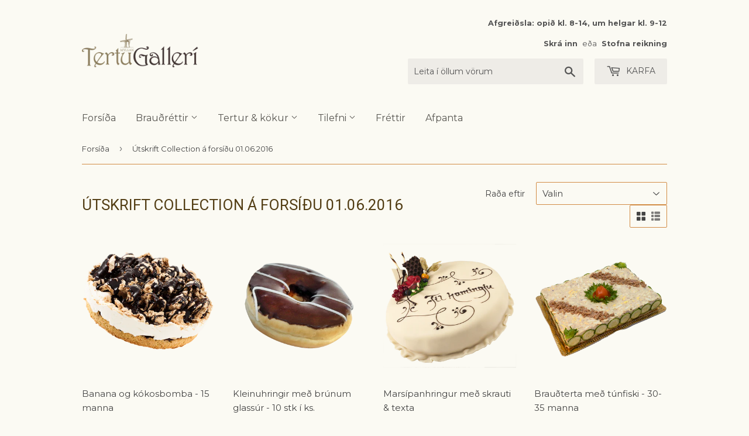

--- FILE ---
content_type: text/html; charset=utf-8
request_url: https://www.tertugalleri.is/collections/utskrift-collection-a-forsidu-01-06-2016
body_size: 21678
content:




<!doctype html>
<!--[if lt IE 7]><html class="no-js lt-ie9 lt-ie8 lt-ie7" lang="en"> <![endif]-->
<!--[if IE 7]><html class="no-js lt-ie9 lt-ie8" lang="en"> <![endif]-->
<!--[if IE 8]><html class="no-js lt-ie9" lang="en"> <![endif]-->
<!--[if IE 9 ]><html class="ie9 no-js"> <![endif]-->
<!--[if (gt IE 9)|!(IE)]><!--> <html class="no-touch no-js"> <!--<![endif]-->
<head>
  <!-- Google Tag Manager -->
<script>(function(w,d,s,l,i){w[l]=w[l]||[];w[l].push({'gtm.start':
new Date().getTime(),event:'gtm.js'});var f=d.getElementsByTagName(s)[0],
j=d.createElement(s),dl=l!='dataLayer'?'&l='+l:'';j.async=true;j.src=
'https://www.googletagmanager.com/gtm.js?id='+i+dl;f.parentNode.insertBefore(j,f);
})(window,document,'script','dataLayer','GTM-PLZNC8H8');</script>
<!-- End Google Tag Manager -->
  <link rel="stylesheet" href="https://obscure-escarpment-2240.herokuapp.com/stylesheets/bcpo-front.css">
  <script>var bcpo_product=null;  var bcpo_settings={"fallback":"default","auto_select":"on","load_main_image":"on","replaceImage":"on","border_style":"round","tooltips":"show","sold_out_style":"transparent","theme":"light","jumbo_colors":"medium","jumbo_images":"medium","circle_swatches":"","inventory_style":"amazon","override_ajax":"on","add_price_addons":"off","money_format2":"{{amount_no_decimals}} kr","money_format_without_currency":"{{amount_no_decimals}} kr","show_currency":"off","global_auto_image_options":"","global_color_options":"","global_colors":[{"key":"","value":"ecf42f"}],"shop_currency":"ISK"};var bcpo_cdn = "//www.tertugalleri.is/cdn/shop/t/8/assets/bcpo_cdn?v=4477";var inventory_quantity = [];if(bcpo_product) { for (var i = 0; i < bcpo_product.variants.length; i += 1) { bcpo_product.variants[i].inventory_quantity = inventory_quantity[i]; }}window.bcpo = window.bcpo || {}; bcpo.cart = {"note":null,"attributes":{},"original_total_price":0,"total_price":0,"total_discount":0,"total_weight":0.0,"item_count":0,"items":[],"requires_shipping":false,"currency":"ISK","items_subtotal_price":0,"cart_level_discount_applications":[],"checkout_charge_amount":0};</script>










  <script>(function(H){H.className=H.className.replace(/\bno-js\b/,'js')})(document.documentElement)</script>
  <!-- Basic page needs ================================================== -->
  <meta charset="utf-8">
  <meta http-equiv="X-UA-Compatible" content="IE=edge,chrome=1">

  
  <link rel="shortcut icon" href="//www.tertugalleri.is/cdn/shop/files/tertugalleri_bitar_gulr_favicon_20190328_32x32.png?v=1613167986" type="image/png" />
  

  <!-- Title and description ================================================== -->
  <title>
  Útskrift Collection á forsíðu 01.06.2016 &ndash; Tertugallerí
  </title>


  

  <!-- Product meta ================================================== -->
  <!-- /snippets/social-meta-tags.liquid -->




<meta property="og:site_name" content="Tertugallerí">
<meta property="og:url" content="https://www.tertugalleri.is/collections/utskrift-collection-a-forsidu-01-06-2016">
<meta property="og:title" content="Útskrift Collection á forsíðu 01.06.2016">
<meta property="og:type" content="product.group">
<meta property="og:description" content="Skoðaðu heimasíðu Tertugallerísins. Þar geturðu pantað brauðtertur, fermingartertur, afmælistertur, brúðartertur og tertur af öðru tagi af hæsta gæðaflokki á góðu verði.">





<meta name="twitter:card" content="summary_large_image">
<meta name="twitter:title" content="Útskrift Collection á forsíðu 01.06.2016">
<meta name="twitter:description" content="Skoðaðu heimasíðu Tertugallerísins. Þar geturðu pantað brauðtertur, fermingartertur, afmælistertur, brúðartertur og tertur af öðru tagi af hæsta gæðaflokki á góðu verði.">


  <!-- Helpers ================================================== -->
  <link rel="canonical" href="https://www.tertugalleri.is/collections/utskrift-collection-a-forsidu-01-06-2016">
  <meta name="viewport" content="width=device-width,initial-scale=1">

  <!-- CSS ================================================== -->
  <link href="//www.tertugalleri.is/cdn/shop/t/8/assets/theme.scss.css?v=140123031170267523711769419515" rel="stylesheet" type="text/css" media="all" />
  
  
  
  <link href="//fonts.googleapis.com/css?family=Montserrat:400,700" rel="stylesheet" type="text/css" media="all" />


  
    
    
    <link href="//fonts.googleapis.com/css?family=Roboto:400" rel="stylesheet" type="text/css" media="all" />
  


  



  <!-- Header hook for plugins ================================================== -->
  <script>window.performance && window.performance.mark && window.performance.mark('shopify.content_for_header.start');</script><meta id="shopify-digital-wallet" name="shopify-digital-wallet" content="/2726959/digital_wallets/dialog">
<link rel="alternate" type="application/atom+xml" title="Feed" href="/collections/utskrift-collection-a-forsidu-01-06-2016.atom" />
<link rel="alternate" type="application/json+oembed" href="https://www.tertugalleri.is/collections/utskrift-collection-a-forsidu-01-06-2016.oembed">
<script async="async" src="/checkouts/internal/preloads.js?locale=is-IS"></script>
<script id="shopify-features" type="application/json">{"accessToken":"49884db67ecea3f1e2a2f3c16bbee2d1","betas":["rich-media-storefront-analytics"],"domain":"www.tertugalleri.is","predictiveSearch":true,"shopId":2726959,"locale":"en"}</script>
<script>var Shopify = Shopify || {};
Shopify.shop = "tertugalleri.myshopify.com";
Shopify.locale = "is";
Shopify.currency = {"active":"ISK","rate":"1.0"};
Shopify.country = "IS";
Shopify.theme = {"name":"Zapiet 2.0 - CW Supply","id":133882544385,"schema_name":"Supply","schema_version":"3.0.1","theme_store_id":679,"role":"main"};
Shopify.theme.handle = "null";
Shopify.theme.style = {"id":null,"handle":null};
Shopify.cdnHost = "www.tertugalleri.is/cdn";
Shopify.routes = Shopify.routes || {};
Shopify.routes.root = "/";</script>
<script type="module">!function(o){(o.Shopify=o.Shopify||{}).modules=!0}(window);</script>
<script>!function(o){function n(){var o=[];function n(){o.push(Array.prototype.slice.apply(arguments))}return n.q=o,n}var t=o.Shopify=o.Shopify||{};t.loadFeatures=n(),t.autoloadFeatures=n()}(window);</script>
<script id="shop-js-analytics" type="application/json">{"pageType":"collection"}</script>
<script defer="defer" async type="module" src="//www.tertugalleri.is/cdn/shopifycloud/shop-js/modules/v2/client.init-shop-cart-sync_BN7fPSNr.en.esm.js"></script>
<script defer="defer" async type="module" src="//www.tertugalleri.is/cdn/shopifycloud/shop-js/modules/v2/chunk.common_Cbph3Kss.esm.js"></script>
<script defer="defer" async type="module" src="//www.tertugalleri.is/cdn/shopifycloud/shop-js/modules/v2/chunk.modal_DKumMAJ1.esm.js"></script>
<script type="module">
  await import("//www.tertugalleri.is/cdn/shopifycloud/shop-js/modules/v2/client.init-shop-cart-sync_BN7fPSNr.en.esm.js");
await import("//www.tertugalleri.is/cdn/shopifycloud/shop-js/modules/v2/chunk.common_Cbph3Kss.esm.js");
await import("//www.tertugalleri.is/cdn/shopifycloud/shop-js/modules/v2/chunk.modal_DKumMAJ1.esm.js");

  window.Shopify.SignInWithShop?.initShopCartSync?.({"fedCMEnabled":true,"windoidEnabled":true});

</script>
<script>(function() {
  var isLoaded = false;
  function asyncLoad() {
    if (isLoaded) return;
    isLoaded = true;
    var urls = ["\/\/cdn.shopify.com\/proxy\/f9a8a7fa1935d1882034eff667d95ec0040fc05f8294f4952357e564a391a49d\/obscure-escarpment-2240.herokuapp.com\/js\/best_custom_product_options.js?shop=tertugalleri.myshopify.com\u0026sp-cache-control=cHVibGljLCBtYXgtYWdlPTkwMA"];
    for (var i = 0; i < urls.length; i++) {
      var s = document.createElement('script');
      s.type = 'text/javascript';
      s.async = true;
      s.src = urls[i];
      var x = document.getElementsByTagName('script')[0];
      x.parentNode.insertBefore(s, x);
    }
  };
  if(window.attachEvent) {
    window.attachEvent('onload', asyncLoad);
  } else {
    window.addEventListener('load', asyncLoad, false);
  }
})();</script>
<script id="__st">var __st={"a":2726959,"offset":0,"reqid":"65b12309-f3e0-4b34-b974-8359849fd83f-1770053895","pageurl":"www.tertugalleri.is\/collections\/utskrift-collection-a-forsidu-01-06-2016","u":"6297a786f197","p":"collection","rtyp":"collection","rid":202307333};</script>
<script>window.ShopifyPaypalV4VisibilityTracking = true;</script>
<script id="captcha-bootstrap">!function(){'use strict';const t='contact',e='account',n='new_comment',o=[[t,t],['blogs',n],['comments',n],[t,'customer']],c=[[e,'customer_login'],[e,'guest_login'],[e,'recover_customer_password'],[e,'create_customer']],r=t=>t.map((([t,e])=>`form[action*='/${t}']:not([data-nocaptcha='true']) input[name='form_type'][value='${e}']`)).join(','),a=t=>()=>t?[...document.querySelectorAll(t)].map((t=>t.form)):[];function s(){const t=[...o],e=r(t);return a(e)}const i='password',u='form_key',d=['recaptcha-v3-token','g-recaptcha-response','h-captcha-response',i],f=()=>{try{return window.sessionStorage}catch{return}},m='__shopify_v',_=t=>t.elements[u];function p(t,e,n=!1){try{const o=window.sessionStorage,c=JSON.parse(o.getItem(e)),{data:r}=function(t){const{data:e,action:n}=t;return t[m]||n?{data:e,action:n}:{data:t,action:n}}(c);for(const[e,n]of Object.entries(r))t.elements[e]&&(t.elements[e].value=n);n&&o.removeItem(e)}catch(o){console.error('form repopulation failed',{error:o})}}const l='form_type',E='cptcha';function T(t){t.dataset[E]=!0}const w=window,h=w.document,L='Shopify',v='ce_forms',y='captcha';let A=!1;((t,e)=>{const n=(g='f06e6c50-85a8-45c8-87d0-21a2b65856fe',I='https://cdn.shopify.com/shopifycloud/storefront-forms-hcaptcha/ce_storefront_forms_captcha_hcaptcha.v1.5.2.iife.js',D={infoText:'Protected by hCaptcha',privacyText:'Privacy',termsText:'Terms'},(t,e,n)=>{const o=w[L][v],c=o.bindForm;if(c)return c(t,g,e,D).then(n);var r;o.q.push([[t,g,e,D],n]),r=I,A||(h.body.append(Object.assign(h.createElement('script'),{id:'captcha-provider',async:!0,src:r})),A=!0)});var g,I,D;w[L]=w[L]||{},w[L][v]=w[L][v]||{},w[L][v].q=[],w[L][y]=w[L][y]||{},w[L][y].protect=function(t,e){n(t,void 0,e),T(t)},Object.freeze(w[L][y]),function(t,e,n,w,h,L){const[v,y,A,g]=function(t,e,n){const i=e?o:[],u=t?c:[],d=[...i,...u],f=r(d),m=r(i),_=r(d.filter((([t,e])=>n.includes(e))));return[a(f),a(m),a(_),s()]}(w,h,L),I=t=>{const e=t.target;return e instanceof HTMLFormElement?e:e&&e.form},D=t=>v().includes(t);t.addEventListener('submit',(t=>{const e=I(t);if(!e)return;const n=D(e)&&!e.dataset.hcaptchaBound&&!e.dataset.recaptchaBound,o=_(e),c=g().includes(e)&&(!o||!o.value);(n||c)&&t.preventDefault(),c&&!n&&(function(t){try{if(!f())return;!function(t){const e=f();if(!e)return;const n=_(t);if(!n)return;const o=n.value;o&&e.removeItem(o)}(t);const e=Array.from(Array(32),(()=>Math.random().toString(36)[2])).join('');!function(t,e){_(t)||t.append(Object.assign(document.createElement('input'),{type:'hidden',name:u})),t.elements[u].value=e}(t,e),function(t,e){const n=f();if(!n)return;const o=[...t.querySelectorAll(`input[type='${i}']`)].map((({name:t})=>t)),c=[...d,...o],r={};for(const[a,s]of new FormData(t).entries())c.includes(a)||(r[a]=s);n.setItem(e,JSON.stringify({[m]:1,action:t.action,data:r}))}(t,e)}catch(e){console.error('failed to persist form',e)}}(e),e.submit())}));const S=(t,e)=>{t&&!t.dataset[E]&&(n(t,e.some((e=>e===t))),T(t))};for(const o of['focusin','change'])t.addEventListener(o,(t=>{const e=I(t);D(e)&&S(e,y())}));const B=e.get('form_key'),M=e.get(l),P=B&&M;t.addEventListener('DOMContentLoaded',(()=>{const t=y();if(P)for(const e of t)e.elements[l].value===M&&p(e,B);[...new Set([...A(),...v().filter((t=>'true'===t.dataset.shopifyCaptcha))])].forEach((e=>S(e,t)))}))}(h,new URLSearchParams(w.location.search),n,t,e,['guest_login'])})(!0,!0)}();</script>
<script integrity="sha256-4kQ18oKyAcykRKYeNunJcIwy7WH5gtpwJnB7kiuLZ1E=" data-source-attribution="shopify.loadfeatures" defer="defer" src="//www.tertugalleri.is/cdn/shopifycloud/storefront/assets/storefront/load_feature-a0a9edcb.js" crossorigin="anonymous"></script>
<script data-source-attribution="shopify.dynamic_checkout.dynamic.init">var Shopify=Shopify||{};Shopify.PaymentButton=Shopify.PaymentButton||{isStorefrontPortableWallets:!0,init:function(){window.Shopify.PaymentButton.init=function(){};var t=document.createElement("script");t.src="https://www.tertugalleri.is/cdn/shopifycloud/portable-wallets/latest/portable-wallets.en.js",t.type="module",document.head.appendChild(t)}};
</script>
<script data-source-attribution="shopify.dynamic_checkout.buyer_consent">
  function portableWalletsHideBuyerConsent(e){var t=document.getElementById("shopify-buyer-consent"),n=document.getElementById("shopify-subscription-policy-button");t&&n&&(t.classList.add("hidden"),t.setAttribute("aria-hidden","true"),n.removeEventListener("click",e))}function portableWalletsShowBuyerConsent(e){var t=document.getElementById("shopify-buyer-consent"),n=document.getElementById("shopify-subscription-policy-button");t&&n&&(t.classList.remove("hidden"),t.removeAttribute("aria-hidden"),n.addEventListener("click",e))}window.Shopify?.PaymentButton&&(window.Shopify.PaymentButton.hideBuyerConsent=portableWalletsHideBuyerConsent,window.Shopify.PaymentButton.showBuyerConsent=portableWalletsShowBuyerConsent);
</script>
<script data-source-attribution="shopify.dynamic_checkout.cart.bootstrap">document.addEventListener("DOMContentLoaded",(function(){function t(){return document.querySelector("shopify-accelerated-checkout-cart, shopify-accelerated-checkout")}if(t())Shopify.PaymentButton.init();else{new MutationObserver((function(e,n){t()&&(Shopify.PaymentButton.init(),n.disconnect())})).observe(document.body,{childList:!0,subtree:!0})}}));
</script>
<script id='scb4127' type='text/javascript' async='' src='https://www.tertugalleri.is/cdn/shopifycloud/privacy-banner/storefront-banner.js'></script>
<script>window.performance && window.performance.mark && window.performance.mark('shopify.content_for_header.end');</script>

  

<!--[if lt IE 9]>
<script src="//cdnjs.cloudflare.com/ajax/libs/html5shiv/3.7.2/html5shiv.min.js" type="text/javascript"></script>
<script src="//www.tertugalleri.is/cdn/shop/t/8/assets/respond.min.js?v=4477" type="text/javascript"></script>
<link href="//www.tertugalleri.is/cdn/shop/t/8/assets/respond-proxy.html" id="respond-proxy" rel="respond-proxy" />
<link href="//www.tertugalleri.is/search?q=fb502f0db13d84a3358be59ac0320956" id="respond-redirect" rel="respond-redirect" />
<script src="//www.tertugalleri.is/search?q=fb502f0db13d84a3358be59ac0320956" type="text/javascript"></script>
<![endif]-->
<!--[if (lte IE 9) ]><script src="//www.tertugalleri.is/cdn/shop/t/8/assets/match-media.min.js?v=4477" type="text/javascript"></script><![endif]-->


  
  

  <script src="//www.tertugalleri.is/cdn/shop/t/8/assets/jquery-2.2.3.min.js?v=58211863146907186831656941774" type="text/javascript"></script>

  <!--[if (gt IE 9)|!(IE)]><!--><script src="//www.tertugalleri.is/cdn/shop/t/8/assets/lazysizes.min.js?v=8147953233334221341656941774" async="async"></script><!--<![endif]-->
  <!--[if lte IE 9]><script src="//www.tertugalleri.is/cdn/shop/t/8/assets/lazysizes.min.js?v=8147953233334221341656941774"></script><![endif]-->

  <!--[if (gt IE 9)|!(IE)]><!--><script src="//www.tertugalleri.is/cdn/shop/t/8/assets/vendor.js?v=36233103725173156861656941774" defer="defer"></script><!--<![endif]-->
  <!--[if lte IE 9]><script src="//www.tertugalleri.is/cdn/shop/t/8/assets/vendor.js?v=36233103725173156861656941774"></script><![endif]-->

  <!--[if (gt IE 9)|!(IE)]><!--><script src="//www.tertugalleri.is/cdn/shop/t/8/assets/theme.js?v=158435800363296876981656941774" defer="defer"></script><!--<![endif]-->
  <!--[if lte IE 9]><script src="//www.tertugalleri.is/cdn/shop/t/8/assets/theme.js?v=158435800363296876981656941774"></script><![endif]-->


<!-- Zapiet | Store Pickup + Delivery -->

<!-- Zapiet | Store Pickup + Delivery -->
  
  

  <!-- "snippets/shogun-head.liquid" was not rendered, the associated app was uninstalled -->
<!-- BEGIN app block: shopify://apps/zapiet-pickup-delivery/blocks/app-embed/5599aff0-8af1-473a-a372-ecd72a32b4d5 -->









    <style>#storePickupApp {
}</style>




<script type="text/javascript">
    var zapietTranslations = {};

    window.ZapietMethods = {"pickup":{"active":true,"enabled":true,"name":"Pickup","sort":0,"status":{"condition":"price","operator":"morethan","value":0,"enabled":true,"product_conditions":{"enabled":false,"value":"Delivery Only,Shipping Only","enable":true,"property":"tags","hide_button":false}},"button":{"type":"default","default":null,"hover":null,"active":null}},"delivery":{"active":false,"enabled":false,"name":"Delivery","sort":1,"status":{"condition":"price","operator":"morethan","value":499900,"enabled":true,"product_conditions":{"enabled":false,"value":"Pickup Only,Shipping Only","enable":false,"property":"tags","hide_button":false}},"button":{"type":"default","default":null,"hover":null,"active":null}},"shipping":{"active":false,"enabled":false,"name":"Shipping","sort":1,"status":{"condition":"weight","operator":"morethan","value":100,"enabled":true,"product_conditions":{"enabled":false,"value":"Delivery Only,Pickup Only","enable":false,"property":"tags","hide_button":false}},"button":{"type":"default","default":null,"hover":null,"active":null}}}
    window.ZapietEvent = {
        listen: function(eventKey, callback) {
            if (!this.listeners) {
                this.listeners = [];
            }
            this.listeners.push({
                eventKey: eventKey,
                callback: callback
            });
        },
    };

    

    
        
        var language_settings = {"enable_app":true,"enable_geo_search_for_pickups":false,"pickup_region_filter_enabled":false,"pickup_region_filter_field":null,"currency":"ISK","weight_format":"kg","pickup.enable_map":false,"delivery_validation_method":"exact_postcode_matching","base_country_name":"Iceland","base_country_code":"IS","method_display_style":"default","default_method_display_style":"classic","date_format":"m/d/Y","time_format":"HH:i","week_day_start":"Sun","pickup_address_format":"<span class=\"name\"><strong>{{company_name}}</strong></span>\n<span class=\"address\">{{address_line_1}}, {{city}}</span>","rates_enabled":true,"payment_customization_enabled":false,"distance_format":"km","enable_delivery_address_autocompletion":false,"enable_delivery_current_location":false,"enable_pickup_address_autocompletion":false,"pickup_date_picker_enabled":true,"pickup_time_picker_enabled":true,"delivery_note_enabled":false,"delivery_note_required":false,"delivery_date_picker_enabled":true,"delivery_time_picker_enabled":true,"shipping.date_picker_enabled":false,"delivery_validate_cart":false,"pickup_validate_cart":false,"gmak":"","enable_checkout_locale":true,"enable_checkout_url":true,"disable_widget_for_digital_items":false,"disable_widget_for_product_handles":"gift-card","colors":{"widget_active_background_color":null,"widget_active_border_color":null,"widget_active_icon_color":null,"widget_active_text_color":null,"widget_inactive_background_color":null,"widget_inactive_border_color":null,"widget_inactive_icon_color":null,"widget_inactive_text_color":null},"delivery_validator":{"enabled":false,"show_on_page_load":false,"sticky":false},"checkout":{"delivery":{"discount_code":"","prepopulate_shipping_address":true,"preselect_first_available_time":true},"pickup":{"discount_code":null,"prepopulate_shipping_address":true,"customer_phone_required":false,"preselect_first_location":true,"preselect_first_available_time":true},"shipping":{"discount_code":""}},"day_name_attribute_enabled":false,"methods":{"pickup":{"active":true,"enabled":true,"name":"Pickup","sort":0,"status":{"condition":"price","operator":"morethan","value":0,"enabled":true,"product_conditions":{"enabled":false,"value":"Delivery Only,Shipping Only","enable":true,"property":"tags","hide_button":false}},"button":{"type":"default","default":null,"hover":null,"active":null}},"delivery":{"active":false,"enabled":false,"name":"Delivery","sort":1,"status":{"condition":"price","operator":"morethan","value":499900,"enabled":true,"product_conditions":{"enabled":false,"value":"Pickup Only,Shipping Only","enable":false,"property":"tags","hide_button":false}},"button":{"type":"default","default":null,"hover":null,"active":null}},"shipping":{"active":false,"enabled":false,"name":"Shipping","sort":1,"status":{"condition":"weight","operator":"morethan","value":100,"enabled":true,"product_conditions":{"enabled":false,"value":"Delivery Only,Pickup Only","enable":false,"property":"tags","hide_button":false}},"button":{"type":"default","default":null,"hover":null,"active":null}}},"translations":{"methods":{"shipping":"Shipping","pickup":"Pickups","delivery":"Delivery"},"calendar":{"january":"Janúar","february":"Febrúar","march":"Mars","april":"Apríl","may":"Maí","june":"Júní","july":"Júlí","august":"Ágúst","september":"September","october":"Október","november":"Nóvember","december":"Desember","sunday":"Sun","monday":"Mán","tuesday":"Þri","wednesday":"Mið","thursday":"Fim","friday":"Fös","saturday":"Lau","today":"Í dag","close":"Loka","labelMonthNext":"Næsti mán","labelMonthPrev":"Fyrri mán","labelMonthSelect":"Veldu mán","labelYearSelect":"Veldu ár","and":"og","between":"milli"},"pickup":{"heading":"Tertugallerí minnir á að allar tertur og smurbrauð eru ferskvörur og ætlaðar til neyslu samdægurs. Þær eru vissulega hæfar til neyslu daginn eftir pöntun en við minnum á að krem og brauð harðnar fljótt, rjómi þjappast saman og kökubotnar og brauð blotna og ferksvara missir fersleikann við geymslu. Það er því alltaf gert ráð fyrir því að tertur frá Tertugallerí séu pantaðar þann dag sem á að neyta þeirra. Athugið að alltaf á að geyma kælivörur við 0-4°C","note":null,"location_placeholder":"108","location_label":"Tertugallerí Myllunnar","datepicker_label":"Veldu dagetningu","date_time_output":"{{DATE}} at {{TIME}}","datepicker_placeholder":"Veldu dag og tíma","locations_found":"Veldu dag og tíma til að sækja","no_locations_found":"Sorry, we could not find any pickup locations.","no_date_time_selected":"Vinsamlegast veldu dag og tíma","checkout_button":"Klára pöntun","could_not_find_location":"Sorry, we could not find your location.","checkout_error":"Þú hefur ekki valið dag og tíma ↑","filter_by_region_placeholder":"Filter by region","more_information":"Nánari upplýsingar","opening_hours":"Opnunartími","min_order_total":"þú þarft að panta fyrir 5000 kr eða meira til að fá sent heim","min_order_weight":"Minimum order weight for pickup is {{ weight }}","max_order_total":"Maximum order value for pickup is kr0","max_order_weight":"Maximum order weight for pickup is {{ weight }}","cart_eligibility_error":"Sorry, pickup is not available for your selected items.","no_locations_region":"Sorry, pickup is not available in your region.","location_error":"Please select a pickup location.","dates_not_available":"Sorry, your selected items are not currently available for pickup.","preselect_first_available_time":"Select a time","method_not_available":"Not available"},"delivery":{"heading":"FÁ SENT HEIM*","note":"*Heimsending er tímabundið í boði, en aðeins á höfuðborgarsvæðinu","location_placeholder":"Skrifaðu póstnúmerið þitt","datepicker_label":"Veldu dagsetningu","datepicker_placeholder":"Veldu dagsetningu","time_date_information":"Pöntunin þín verður afhent <span class=\"delivery_date\">{{DATE}}</span> between {{SLOT_START_TIME}} and {{SLOT_END_TIME}} to the following address:","available":"Frábært! þú getur fengið sent heim","not_available":"Því miður þá getum við ekki sent inn á þitt svæði","no_date_time_selected":"Vinsamlegast veldu dagsetningu og tíma","checkout_button":"Klára pöntun","could_not_find_location":"Sorry, we could not find your location.","checkout_error":"Þú hefur ekki valið dagsetningu og tíma","date_time_output":"{{DATE}} between {{SLOT_START_TIME}} and {{SLOT_END_TIME}}","cart_eligibility_error":"Því miður þá getum við ekki sent inn á þitt svæði","min_order_total":"þú þarft að panta fyrir 5000 kr eða meira til að fá sent heim","min_order_weight":"Minimum order weight for delivery is {{ weight }}","max_order_total":"Maximum order value for delivery is kr499.900","max_order_weight":"Maximum order weight for delivery is {{ weight }}","dates_not_available":"Sorry, your selected items are not currently available for delivery.","delivery_validator_prelude":"Do we deliver?","delivery_validator_placeholder":"Enter your postal code ...","delivery_validator_button_label":"Go","delivery_validator_eligible_heading":"Great, we deliver to your area!","delivery_validator_eligible_content":"To start shopping just click the button below","delivery_validator_eligible_button_label":"Continue shopping","delivery_validator_not_eligible_heading":"Sorry, we do not deliver to your area","delivery_validator_not_eligible_content":"You are more then welcome to continue browsing our store","delivery_validator_not_eligible_button_label":"Continue shopping","delivery_validator_error_heading":"An error occured","delivery_validator_error_content":"Sorry, it looks like we have encountered an unexpected error. Please try again.","delivery_validator_error_button_label":"Continue shopping","delivery_note_label":"Please enter delivery instructions (optional)","delivery_note_label_required":"Please enter delivery instructions (required)","delivery_note_error":"Please enter delivery instructions","delivery_validator_eligible_button_link":"#","delivery_validator_not_eligible_button_link":"#","delivery_validator_error_button_link":"#","preselect_first_available_time":"Select a time","method_not_available":"Not available"},"shipping":{"heading":"Shipping","note":"Please click the checkout button to continue.","checkout_button":"Checkout","datepicker_placeholder":"Choose a date and time.","checkout_error":"Please choose a date for shipping.","min_order_total":"Minimum order value for shipping is {{ price }}","min_order_weight":"Minimum order weight for shipping is 0.10kg","max_order_total":"Maximum order value for shipping is {{ price }}","max_order_weight":"Maximum order weight for shipping is 0.10kg","cart_eligibility_error":"Sorry, shipping is not available for your selected items."},"product_widget":{"title":"Delivery and pickup options:","pickup_at":"Pickup at {{ location }}","ready_for_collection":"Ready for collection from","on":"on","view_all_stores":"View all stores","pickup_not_available_item":"Pickup not available for this item","delivery_not_available_location":"Delivery not available for {{ postal_code }}","delivered_by":"Delivered by {{ date }}","delivered_today":"Delivered today","change":"Change","tomorrow":"tomorrow","today":"today","delivery_to":"Delivery to {{ postal_code }}","showing_options_for":"Showing options for {{ postal_code }}","modal_heading":"Select a store for pickup","modal_subheading":"Showing stores near {{ postal_code }}","show_opening_hours":"Show opening hours","hide_opening_hours":"Hide opening hours","closed":"Closed","input_placeholder":"Enter your postal code","input_button":"Check","input_error":"Add a postal code to check available delivery and pickup options.","pickup_available":"Pickup available","not_available":"Not available","select":"Select","selected":"Selected","find_a_store":"Find a store"},"shipping_language_code":"is","delivery_language_code":"en-AU","pickup_language_code":"en-CA"},"default_language":"is","region":"us-2","api_region":"api-us","enable_zapiet_id_all_items":false,"widget_restore_state_on_load":false,"draft_orders_enabled":false,"preselect_checkout_method":true,"widget_show_could_not_locate_div_error":true,"checkout_extension_enabled":false,"show_pickup_consent_checkbox":false,"show_delivery_consent_checkbox":false,"subscription_paused":false,"pickup_note_enabled":false,"pickup_note_required":false,"shipping_note_enabled":false,"shipping_note_required":false};
        zapietTranslations["is"] = language_settings.translations;
    
        
        var language_settings = {"enable_app":true,"enable_geo_search_for_pickups":false,"pickup_region_filter_enabled":false,"pickup_region_filter_field":null,"currency":"ISK","weight_format":"kg","pickup.enable_map":false,"delivery_validation_method":"exact_postcode_matching","base_country_name":"Iceland","base_country_code":"IS","method_display_style":"default","default_method_display_style":"classic","date_format":"m/d/Y","time_format":"HH:i","week_day_start":"Sun","pickup_address_format":"<span class=\"name\"><strong>{{company_name}}</strong></span>\n<span class=\"address\">{{address_line_1}}, {{city}}</span>","rates_enabled":true,"payment_customization_enabled":false,"distance_format":"km","enable_delivery_address_autocompletion":false,"enable_delivery_current_location":false,"enable_pickup_address_autocompletion":false,"pickup_date_picker_enabled":true,"pickup_time_picker_enabled":true,"delivery_note_enabled":false,"delivery_note_required":false,"delivery_date_picker_enabled":true,"delivery_time_picker_enabled":true,"shipping.date_picker_enabled":false,"delivery_validate_cart":false,"pickup_validate_cart":false,"gmak":"","enable_checkout_locale":true,"enable_checkout_url":true,"disable_widget_for_digital_items":false,"disable_widget_for_product_handles":"gift-card","colors":{"widget_active_background_color":null,"widget_active_border_color":null,"widget_active_icon_color":null,"widget_active_text_color":null,"widget_inactive_background_color":null,"widget_inactive_border_color":null,"widget_inactive_icon_color":null,"widget_inactive_text_color":null},"delivery_validator":{"enabled":false,"show_on_page_load":false,"sticky":false},"checkout":{"delivery":{"discount_code":"","prepopulate_shipping_address":true,"preselect_first_available_time":true},"pickup":{"discount_code":null,"prepopulate_shipping_address":true,"customer_phone_required":false,"preselect_first_location":true,"preselect_first_available_time":true},"shipping":{"discount_code":""}},"day_name_attribute_enabled":false,"methods":{"pickup":{"active":true,"enabled":true,"name":"Pickup","sort":0,"status":{"condition":"price","operator":"morethan","value":0,"enabled":true,"product_conditions":{"enabled":false,"value":"Delivery Only,Shipping Only","enable":true,"property":"tags","hide_button":false}},"button":{"type":"default","default":null,"hover":null,"active":null}},"delivery":{"active":false,"enabled":false,"name":"Delivery","sort":1,"status":{"condition":"price","operator":"morethan","value":499900,"enabled":true,"product_conditions":{"enabled":false,"value":"Pickup Only,Shipping Only","enable":false,"property":"tags","hide_button":false}},"button":{"type":"default","default":null,"hover":null,"active":null}},"shipping":{"active":false,"enabled":false,"name":"Shipping","sort":1,"status":{"condition":"weight","operator":"morethan","value":100,"enabled":true,"product_conditions":{"enabled":false,"value":"Delivery Only,Pickup Only","enable":false,"property":"tags","hide_button":false}},"button":{"type":"default","default":null,"hover":null,"active":null}}},"translations":{"methods":{"shipping":"Shipping","pickup":"Pickups","delivery":"Delivery"},"calendar":{"january":"January","february":"February","march":"March","april":"April","may":"May","june":"June","july":"July","august":"August","september":"September","october":"October","november":"November","december":"December","sunday":"Sun","monday":"Mon","tuesday":"Tue","wednesday":"Wed","thursday":"Thu","friday":"Fri","saturday":"Sat","today":"","close":"","labelMonthNext":"Next month","labelMonthPrev":"Previous month","labelMonthSelect":"Select a month","labelYearSelect":"Select a year","and":"and","between":"between"},"pickup":{"heading":"Store Pickup","note":"","location_placeholder":"Enter your postal code ...","filter_by_region_placeholder":"Filter by state/province","location_label":"Choose a location.","datepicker_label":"Choose a date and time.","date_time_output":"{{DATE}} at {{TIME}}","datepicker_placeholder":"Choose a date and time.","locations_found":"Please select a pickup location:","no_locations_found":"Sorry, pickup is not available for your selected items.","no_locations_region":"Sorry, pickup is not available in your region.","no_date_time_selected":"Please select a date & time.","checkout_button":"Checkout","could_not_find_location":"Sorry, we could not find your location.","checkout_error":"Please select a date and time for pickup.","more_information":"More information","opening_hours":"Opening hours","dates_not_available":"Sorry, your selected items are not currently available for pickup.","min_order_total":"Minimum order value for pickup is kr0","min_order_weight":"Minimum order weight for pickup is {{ weight }}","max_order_total":"Maximum order value for pickup is kr0","max_order_weight":"Maximum order weight for pickup is {{ weight }}","cart_eligibility_error":"Sorry, pickup is not available for your selected items.","location_error":"Please select a pickup location.","preselect_first_available_time":"Select a time","method_not_available":"Not available"},"delivery":{"heading":"Local Delivery","note":"Enter your postal code to check if you are eligible for local delivery:","location_placeholder":"Enter your postal code ...","datepicker_label":"Choose a date and time.","datepicker_placeholder":"Choose a date and time.","date_time_output":"{{DATE}} between {{SLOT_START_TIME}} and {{SLOT_END_TIME}}","available":"Great! You are eligible for delivery.","not_available":"Sorry, delivery is not available in your area.","no_date_time_selected":"Please select a date & time for pickup.","checkout_button":"Checkout","could_not_find_location":"Sorry, we could not find your location.","checkout_error":"Please enter a valid zipcode and select your preferred date and time for delivery.","cart_eligibility_error":"Sorry, delivery is not available for your selected items.","dates_not_available":"Sorry, your selected items are not currently available for delivery.","min_order_total":"Minimum order value for delivery is kr499.900","min_order_weight":"Minimum order weight for delivery is {{ weight }}","max_order_total":"Maximum order value for delivery is kr499.900","max_order_weight":"Maximum order weight for delivery is {{ weight }}","delivery_validator_prelude":"Do we deliver?","delivery_validator_placeholder":"Enter your postal code ...","delivery_validator_button_label":"Go","delivery_validator_eligible_heading":"Great, we deliver to your area!","delivery_validator_eligible_content":"To start shopping just click the button below","delivery_validator_eligible_button_label":"Continue shopping","delivery_validator_not_eligible_heading":"Sorry, we do not deliver to your area","delivery_validator_not_eligible_content":"You are more then welcome to continue browsing our store","delivery_validator_not_eligible_button_label":"Continue shopping","delivery_validator_error_heading":"An error occured","delivery_validator_error_content":"Sorry, it looks like we have encountered an unexpected error. Please try again.","delivery_validator_error_button_label":"Continue shopping","delivery_note_label":"Please enter delivery instructions (optional)","delivery_note_label_required":"Please enter delivery instructions (required)","delivery_note_error":"Please enter delivery instructions","delivery_validator_eligible_button_link":"#","delivery_validator_not_eligible_button_link":"#","delivery_validator_error_button_link":"#","preselect_first_available_time":"Select a time","method_not_available":"Not available"},"shipping":{"heading":"Shipping","note":"Please click the checkout button to continue.","checkout_button":"Checkout","datepicker_placeholder":"Choose a date.","checkout_error":"Please choose a date for shipping.","min_order_total":"Minimum order value for shipping is {{ price }}","min_order_weight":"Minimum order weight for shipping is 0.10kg","max_order_total":"Maximum order value for shipping is {{ price }}","max_order_weight":"Maximum order weight for shipping is 0.10kg","cart_eligibility_error":"Sorry, shipping is not available for your selected items."},"widget":{"zapiet_id_error":"There was a problem adding the Zapiet ID to your cart","attributes_error":"There was a problem adding the attributes to your cart"},"product_widget":{"title":"Delivery and pickup options:","pickup_at":"Pickup at {{ location }}","ready_for_collection":"Ready for collection from","on":"on","view_all_stores":"View all stores","pickup_not_available_item":"Pickup not available for this item","delivery_not_available_location":"Delivery not available for {{ postal_code }}","delivered_by":"Delivered by {{ date }}","delivered_today":"Delivered today","change":"Change","tomorrow":"tomorrow","today":"today","delivery_to":"Delivery to {{ postal_code }}","showing_options_for":"Showing options for {{ postal_code }}","modal_heading":"Select a store for pickup","modal_subheading":"Showing stores near {{ postal_code }}","show_opening_hours":"Show opening hours","hide_opening_hours":"Hide opening hours","closed":"Closed","input_placeholder":"Enter your postal code","input_button":"Check","input_error":"Add a postal code to check available delivery and pickup options.","pickup_available":"Pickup available","not_available":"Not available","select":"Select","selected":"Selected","find_a_store":"Find a store"},"shipping_language_code":"en","delivery_language_code":"en-AU","pickup_language_code":"en-CA"},"default_language":"is","region":"us-2","api_region":"api-us","enable_zapiet_id_all_items":false,"widget_restore_state_on_load":false,"draft_orders_enabled":false,"preselect_checkout_method":true,"widget_show_could_not_locate_div_error":true,"checkout_extension_enabled":false,"show_pickup_consent_checkbox":false,"show_delivery_consent_checkbox":false,"subscription_paused":false,"pickup_note_enabled":false,"pickup_note_required":false,"shipping_note_enabled":false,"shipping_note_required":false};
        zapietTranslations["en"] = language_settings.translations;
    

    function initializeZapietApp() {
        var products = [];

        

        window.ZapietCachedSettings = {
            cached_config: {"enable_app":true,"enable_geo_search_for_pickups":false,"pickup_region_filter_enabled":false,"pickup_region_filter_field":null,"currency":"ISK","weight_format":"kg","pickup.enable_map":false,"delivery_validation_method":"exact_postcode_matching","base_country_name":"Iceland","base_country_code":"IS","method_display_style":"default","default_method_display_style":"classic","date_format":"m/d/Y","time_format":"HH:i","week_day_start":"Sun","pickup_address_format":"<span class=\"name\"><strong>{{company_name}}</strong></span>\n<span class=\"address\">{{address_line_1}}, {{city}}</span>","rates_enabled":true,"payment_customization_enabled":false,"distance_format":"km","enable_delivery_address_autocompletion":false,"enable_delivery_current_location":false,"enable_pickup_address_autocompletion":false,"pickup_date_picker_enabled":true,"pickup_time_picker_enabled":true,"delivery_note_enabled":false,"delivery_note_required":false,"delivery_date_picker_enabled":true,"delivery_time_picker_enabled":true,"shipping.date_picker_enabled":false,"delivery_validate_cart":false,"pickup_validate_cart":false,"gmak":"","enable_checkout_locale":true,"enable_checkout_url":true,"disable_widget_for_digital_items":false,"disable_widget_for_product_handles":"gift-card","colors":{"widget_active_background_color":null,"widget_active_border_color":null,"widget_active_icon_color":null,"widget_active_text_color":null,"widget_inactive_background_color":null,"widget_inactive_border_color":null,"widget_inactive_icon_color":null,"widget_inactive_text_color":null},"delivery_validator":{"enabled":false,"show_on_page_load":false,"sticky":false},"checkout":{"delivery":{"discount_code":"","prepopulate_shipping_address":true,"preselect_first_available_time":true},"pickup":{"discount_code":null,"prepopulate_shipping_address":true,"customer_phone_required":false,"preselect_first_location":true,"preselect_first_available_time":true},"shipping":{"discount_code":""}},"day_name_attribute_enabled":false,"methods":{"pickup":{"active":true,"enabled":true,"name":"Pickup","sort":0,"status":{"condition":"price","operator":"morethan","value":0,"enabled":true,"product_conditions":{"enabled":false,"value":"Delivery Only,Shipping Only","enable":true,"property":"tags","hide_button":false}},"button":{"type":"default","default":null,"hover":null,"active":null}},"delivery":{"active":false,"enabled":false,"name":"Delivery","sort":1,"status":{"condition":"price","operator":"morethan","value":499900,"enabled":true,"product_conditions":{"enabled":false,"value":"Pickup Only,Shipping Only","enable":false,"property":"tags","hide_button":false}},"button":{"type":"default","default":null,"hover":null,"active":null}},"shipping":{"active":false,"enabled":false,"name":"Shipping","sort":1,"status":{"condition":"weight","operator":"morethan","value":100,"enabled":true,"product_conditions":{"enabled":false,"value":"Delivery Only,Pickup Only","enable":false,"property":"tags","hide_button":false}},"button":{"type":"default","default":null,"hover":null,"active":null}}},"translations":{"methods":{"shipping":"Shipping","pickup":"Pickups","delivery":"Delivery"},"calendar":{"january":"Janúar","february":"Febrúar","march":"Mars","april":"Apríl","may":"Maí","june":"Júní","july":"Júlí","august":"Ágúst","september":"September","october":"Október","november":"Nóvember","december":"Desember","sunday":"Sun","monday":"Mán","tuesday":"Þri","wednesday":"Mið","thursday":"Fim","friday":"Fös","saturday":"Lau","today":"Í dag","close":"Loka","labelMonthNext":"Næsti mán","labelMonthPrev":"Fyrri mán","labelMonthSelect":"Veldu mán","labelYearSelect":"Veldu ár","and":"og","between":"milli"},"pickup":{"heading":"Tertugallerí minnir á að allar tertur og smurbrauð eru ferskvörur og ætlaðar til neyslu samdægurs. Þær eru vissulega hæfar til neyslu daginn eftir pöntun en við minnum á að krem og brauð harðnar fljótt, rjómi þjappast saman og kökubotnar og brauð blotna og ferksvara missir fersleikann við geymslu. Það er því alltaf gert ráð fyrir því að tertur frá Tertugallerí séu pantaðar þann dag sem á að neyta þeirra. Athugið að alltaf á að geyma kælivörur við 0-4°C","note":null,"location_placeholder":"108","location_label":"Tertugallerí Myllunnar","datepicker_label":"Veldu dagetningu","date_time_output":"{{DATE}} at {{TIME}}","datepicker_placeholder":"Veldu dag og tíma","locations_found":"Veldu dag og tíma til að sækja","no_locations_found":"Sorry, we could not find any pickup locations.","no_date_time_selected":"Vinsamlegast veldu dag og tíma","checkout_button":"Klára pöntun","could_not_find_location":"Sorry, we could not find your location.","checkout_error":"Þú hefur ekki valið dag og tíma ↑","filter_by_region_placeholder":"Filter by region","more_information":"Nánari upplýsingar","opening_hours":"Opnunartími","min_order_total":"þú þarft að panta fyrir 5000 kr eða meira til að fá sent heim","min_order_weight":"Minimum order weight for pickup is {{ weight }}","max_order_total":"Maximum order value for pickup is kr0","max_order_weight":"Maximum order weight for pickup is {{ weight }}","cart_eligibility_error":"Sorry, pickup is not available for your selected items.","no_locations_region":"Sorry, pickup is not available in your region.","location_error":"Please select a pickup location.","dates_not_available":"Sorry, your selected items are not currently available for pickup.","preselect_first_available_time":"Select a time","method_not_available":"Not available"},"delivery":{"heading":"FÁ SENT HEIM*","note":"*Heimsending er tímabundið í boði, en aðeins á höfuðborgarsvæðinu","location_placeholder":"Skrifaðu póstnúmerið þitt","datepicker_label":"Veldu dagsetningu","datepicker_placeholder":"Veldu dagsetningu","time_date_information":"Pöntunin þín verður afhent <span class=\"delivery_date\">{{DATE}}</span> between {{SLOT_START_TIME}} and {{SLOT_END_TIME}} to the following address:","available":"Frábært! þú getur fengið sent heim","not_available":"Því miður þá getum við ekki sent inn á þitt svæði","no_date_time_selected":"Vinsamlegast veldu dagsetningu og tíma","checkout_button":"Klára pöntun","could_not_find_location":"Sorry, we could not find your location.","checkout_error":"Þú hefur ekki valið dagsetningu og tíma","date_time_output":"{{DATE}} between {{SLOT_START_TIME}} and {{SLOT_END_TIME}}","cart_eligibility_error":"Því miður þá getum við ekki sent inn á þitt svæði","min_order_total":"þú þarft að panta fyrir 5000 kr eða meira til að fá sent heim","min_order_weight":"Minimum order weight for delivery is {{ weight }}","max_order_total":"Maximum order value for delivery is kr499.900","max_order_weight":"Maximum order weight for delivery is {{ weight }}","dates_not_available":"Sorry, your selected items are not currently available for delivery.","delivery_validator_prelude":"Do we deliver?","delivery_validator_placeholder":"Enter your postal code ...","delivery_validator_button_label":"Go","delivery_validator_eligible_heading":"Great, we deliver to your area!","delivery_validator_eligible_content":"To start shopping just click the button below","delivery_validator_eligible_button_label":"Continue shopping","delivery_validator_not_eligible_heading":"Sorry, we do not deliver to your area","delivery_validator_not_eligible_content":"You are more then welcome to continue browsing our store","delivery_validator_not_eligible_button_label":"Continue shopping","delivery_validator_error_heading":"An error occured","delivery_validator_error_content":"Sorry, it looks like we have encountered an unexpected error. Please try again.","delivery_validator_error_button_label":"Continue shopping","delivery_note_label":"Please enter delivery instructions (optional)","delivery_note_label_required":"Please enter delivery instructions (required)","delivery_note_error":"Please enter delivery instructions","delivery_validator_eligible_button_link":"#","delivery_validator_not_eligible_button_link":"#","delivery_validator_error_button_link":"#","preselect_first_available_time":"Select a time","method_not_available":"Not available"},"shipping":{"heading":"Shipping","note":"Please click the checkout button to continue.","checkout_button":"Checkout","datepicker_placeholder":"Choose a date and time.","checkout_error":"Please choose a date for shipping.","min_order_total":"Minimum order value for shipping is {{ price }}","min_order_weight":"Minimum order weight for shipping is 0.10kg","max_order_total":"Maximum order value for shipping is {{ price }}","max_order_weight":"Maximum order weight for shipping is 0.10kg","cart_eligibility_error":"Sorry, shipping is not available for your selected items."},"product_widget":{"title":"Delivery and pickup options:","pickup_at":"Pickup at {{ location }}","ready_for_collection":"Ready for collection from","on":"on","view_all_stores":"View all stores","pickup_not_available_item":"Pickup not available for this item","delivery_not_available_location":"Delivery not available for {{ postal_code }}","delivered_by":"Delivered by {{ date }}","delivered_today":"Delivered today","change":"Change","tomorrow":"tomorrow","today":"today","delivery_to":"Delivery to {{ postal_code }}","showing_options_for":"Showing options for {{ postal_code }}","modal_heading":"Select a store for pickup","modal_subheading":"Showing stores near {{ postal_code }}","show_opening_hours":"Show opening hours","hide_opening_hours":"Hide opening hours","closed":"Closed","input_placeholder":"Enter your postal code","input_button":"Check","input_error":"Add a postal code to check available delivery and pickup options.","pickup_available":"Pickup available","not_available":"Not available","select":"Select","selected":"Selected","find_a_store":"Find a store"},"shipping_language_code":"is","delivery_language_code":"en-AU","pickup_language_code":"en-CA"},"default_language":"is","region":"us-2","api_region":"api-us","enable_zapiet_id_all_items":false,"widget_restore_state_on_load":false,"draft_orders_enabled":false,"preselect_checkout_method":true,"widget_show_could_not_locate_div_error":true,"checkout_extension_enabled":false,"show_pickup_consent_checkbox":false,"show_delivery_consent_checkbox":false,"subscription_paused":false,"pickup_note_enabled":false,"pickup_note_required":false,"shipping_note_enabled":false,"shipping_note_required":false},
            shop_identifier: 'tertugalleri.myshopify.com',
            language_code: 'is',
            checkout_url: '/cart',
            products: products,
            translations: zapietTranslations,
            customer: {
                first_name: '',
                last_name: '',
                company: '',
                address1: '',
                address2: '',
                city: '',
                province: '',
                country: '',
                zip: '',
                phone: '',
                tags: null
            }
        }

        window.Zapiet.start(window.ZapietCachedSettings, true);

        
            window.ZapietEvent.listen('widget_loaded', function() {
                // Custom JavaScript
            });
        
    }

    function loadZapietStyles(href) {
        var ss = document.createElement("link");
        ss.type = "text/css";
        ss.rel = "stylesheet";
        ss.media = "all";
        ss.href = href;
        document.getElementsByTagName("head")[0].appendChild(ss);
    }

    
        loadZapietStyles("https://cdn.shopify.com/extensions/019c1f3f-1767-779d-80e9-3babb95959f0/zapiet-pickup-delivery-1088/assets/storepickup.css");
        var zapietLoadScripts = {
            vendor: true,
            storepickup: true,
            pickup: true,
            delivery: false,
            shipping: false,
            pickup_map: false,
            validator: false
        };

        function zapietScriptLoaded(key) {
            zapietLoadScripts[key] = false;
            if (!Object.values(zapietLoadScripts).includes(true)) {
                initializeZapietApp();
            }
        }
    
</script>




    <script type="module" src="https://cdn.shopify.com/extensions/019c1f3f-1767-779d-80e9-3babb95959f0/zapiet-pickup-delivery-1088/assets/vendor.js" onload="zapietScriptLoaded('vendor')" defer></script>
    <script type="module" src="https://cdn.shopify.com/extensions/019c1f3f-1767-779d-80e9-3babb95959f0/zapiet-pickup-delivery-1088/assets/storepickup.js" onload="zapietScriptLoaded('storepickup')" defer></script>

    

    
        <script type="module" src="https://cdn.shopify.com/extensions/019c1f3f-1767-779d-80e9-3babb95959f0/zapiet-pickup-delivery-1088/assets/pickup.js" onload="zapietScriptLoaded('pickup')" defer></script>
    

    

    

    


<!-- END app block --><meta property="og:image" content="https://cdn.shopify.com/s/files/1/0272/6959/files/tertugalleri_hladbord_Hero1_20231101_2ae1846a-3fa6-4d38-8028-e8d3f9ed8d90.png?v=1733924470" />
<meta property="og:image:secure_url" content="https://cdn.shopify.com/s/files/1/0272/6959/files/tertugalleri_hladbord_Hero1_20231101_2ae1846a-3fa6-4d38-8028-e8d3f9ed8d90.png?v=1733924470" />
<meta property="og:image:width" content="1000" />
<meta property="og:image:height" content="500" />
<link href="https://monorail-edge.shopifysvc.com" rel="dns-prefetch">
<script>(function(){if ("sendBeacon" in navigator && "performance" in window) {try {var session_token_from_headers = performance.getEntriesByType('navigation')[0].serverTiming.find(x => x.name == '_s').description;} catch {var session_token_from_headers = undefined;}var session_cookie_matches = document.cookie.match(/_shopify_s=([^;]*)/);var session_token_from_cookie = session_cookie_matches && session_cookie_matches.length === 2 ? session_cookie_matches[1] : "";var session_token = session_token_from_headers || session_token_from_cookie || "";function handle_abandonment_event(e) {var entries = performance.getEntries().filter(function(entry) {return /monorail-edge.shopifysvc.com/.test(entry.name);});if (!window.abandonment_tracked && entries.length === 0) {window.abandonment_tracked = true;var currentMs = Date.now();var navigation_start = performance.timing.navigationStart;var payload = {shop_id: 2726959,url: window.location.href,navigation_start,duration: currentMs - navigation_start,session_token,page_type: "collection"};window.navigator.sendBeacon("https://monorail-edge.shopifysvc.com/v1/produce", JSON.stringify({schema_id: "online_store_buyer_site_abandonment/1.1",payload: payload,metadata: {event_created_at_ms: currentMs,event_sent_at_ms: currentMs}}));}}window.addEventListener('pagehide', handle_abandonment_event);}}());</script>
<script id="web-pixels-manager-setup">(function e(e,d,r,n,o){if(void 0===o&&(o={}),!Boolean(null===(a=null===(i=window.Shopify)||void 0===i?void 0:i.analytics)||void 0===a?void 0:a.replayQueue)){var i,a;window.Shopify=window.Shopify||{};var t=window.Shopify;t.analytics=t.analytics||{};var s=t.analytics;s.replayQueue=[],s.publish=function(e,d,r){return s.replayQueue.push([e,d,r]),!0};try{self.performance.mark("wpm:start")}catch(e){}var l=function(){var e={modern:/Edge?\/(1{2}[4-9]|1[2-9]\d|[2-9]\d{2}|\d{4,})\.\d+(\.\d+|)|Firefox\/(1{2}[4-9]|1[2-9]\d|[2-9]\d{2}|\d{4,})\.\d+(\.\d+|)|Chrom(ium|e)\/(9{2}|\d{3,})\.\d+(\.\d+|)|(Maci|X1{2}).+ Version\/(15\.\d+|(1[6-9]|[2-9]\d|\d{3,})\.\d+)([,.]\d+|)( \(\w+\)|)( Mobile\/\w+|) Safari\/|Chrome.+OPR\/(9{2}|\d{3,})\.\d+\.\d+|(CPU[ +]OS|iPhone[ +]OS|CPU[ +]iPhone|CPU IPhone OS|CPU iPad OS)[ +]+(15[._]\d+|(1[6-9]|[2-9]\d|\d{3,})[._]\d+)([._]\d+|)|Android:?[ /-](13[3-9]|1[4-9]\d|[2-9]\d{2}|\d{4,})(\.\d+|)(\.\d+|)|Android.+Firefox\/(13[5-9]|1[4-9]\d|[2-9]\d{2}|\d{4,})\.\d+(\.\d+|)|Android.+Chrom(ium|e)\/(13[3-9]|1[4-9]\d|[2-9]\d{2}|\d{4,})\.\d+(\.\d+|)|SamsungBrowser\/([2-9]\d|\d{3,})\.\d+/,legacy:/Edge?\/(1[6-9]|[2-9]\d|\d{3,})\.\d+(\.\d+|)|Firefox\/(5[4-9]|[6-9]\d|\d{3,})\.\d+(\.\d+|)|Chrom(ium|e)\/(5[1-9]|[6-9]\d|\d{3,})\.\d+(\.\d+|)([\d.]+$|.*Safari\/(?![\d.]+ Edge\/[\d.]+$))|(Maci|X1{2}).+ Version\/(10\.\d+|(1[1-9]|[2-9]\d|\d{3,})\.\d+)([,.]\d+|)( \(\w+\)|)( Mobile\/\w+|) Safari\/|Chrome.+OPR\/(3[89]|[4-9]\d|\d{3,})\.\d+\.\d+|(CPU[ +]OS|iPhone[ +]OS|CPU[ +]iPhone|CPU IPhone OS|CPU iPad OS)[ +]+(10[._]\d+|(1[1-9]|[2-9]\d|\d{3,})[._]\d+)([._]\d+|)|Android:?[ /-](13[3-9]|1[4-9]\d|[2-9]\d{2}|\d{4,})(\.\d+|)(\.\d+|)|Mobile Safari.+OPR\/([89]\d|\d{3,})\.\d+\.\d+|Android.+Firefox\/(13[5-9]|1[4-9]\d|[2-9]\d{2}|\d{4,})\.\d+(\.\d+|)|Android.+Chrom(ium|e)\/(13[3-9]|1[4-9]\d|[2-9]\d{2}|\d{4,})\.\d+(\.\d+|)|Android.+(UC? ?Browser|UCWEB|U3)[ /]?(15\.([5-9]|\d{2,})|(1[6-9]|[2-9]\d|\d{3,})\.\d+)\.\d+|SamsungBrowser\/(5\.\d+|([6-9]|\d{2,})\.\d+)|Android.+MQ{2}Browser\/(14(\.(9|\d{2,})|)|(1[5-9]|[2-9]\d|\d{3,})(\.\d+|))(\.\d+|)|K[Aa][Ii]OS\/(3\.\d+|([4-9]|\d{2,})\.\d+)(\.\d+|)/},d=e.modern,r=e.legacy,n=navigator.userAgent;return n.match(d)?"modern":n.match(r)?"legacy":"unknown"}(),u="modern"===l?"modern":"legacy",c=(null!=n?n:{modern:"",legacy:""})[u],f=function(e){return[e.baseUrl,"/wpm","/b",e.hashVersion,"modern"===e.buildTarget?"m":"l",".js"].join("")}({baseUrl:d,hashVersion:r,buildTarget:u}),m=function(e){var d=e.version,r=e.bundleTarget,n=e.surface,o=e.pageUrl,i=e.monorailEndpoint;return{emit:function(e){var a=e.status,t=e.errorMsg,s=(new Date).getTime(),l=JSON.stringify({metadata:{event_sent_at_ms:s},events:[{schema_id:"web_pixels_manager_load/3.1",payload:{version:d,bundle_target:r,page_url:o,status:a,surface:n,error_msg:t},metadata:{event_created_at_ms:s}}]});if(!i)return console&&console.warn&&console.warn("[Web Pixels Manager] No Monorail endpoint provided, skipping logging."),!1;try{return self.navigator.sendBeacon.bind(self.navigator)(i,l)}catch(e){}var u=new XMLHttpRequest;try{return u.open("POST",i,!0),u.setRequestHeader("Content-Type","text/plain"),u.send(l),!0}catch(e){return console&&console.warn&&console.warn("[Web Pixels Manager] Got an unhandled error while logging to Monorail."),!1}}}}({version:r,bundleTarget:l,surface:e.surface,pageUrl:self.location.href,monorailEndpoint:e.monorailEndpoint});try{o.browserTarget=l,function(e){var d=e.src,r=e.async,n=void 0===r||r,o=e.onload,i=e.onerror,a=e.sri,t=e.scriptDataAttributes,s=void 0===t?{}:t,l=document.createElement("script"),u=document.querySelector("head"),c=document.querySelector("body");if(l.async=n,l.src=d,a&&(l.integrity=a,l.crossOrigin="anonymous"),s)for(var f in s)if(Object.prototype.hasOwnProperty.call(s,f))try{l.dataset[f]=s[f]}catch(e){}if(o&&l.addEventListener("load",o),i&&l.addEventListener("error",i),u)u.appendChild(l);else{if(!c)throw new Error("Did not find a head or body element to append the script");c.appendChild(l)}}({src:f,async:!0,onload:function(){if(!function(){var e,d;return Boolean(null===(d=null===(e=window.Shopify)||void 0===e?void 0:e.analytics)||void 0===d?void 0:d.initialized)}()){var d=window.webPixelsManager.init(e)||void 0;if(d){var r=window.Shopify.analytics;r.replayQueue.forEach((function(e){var r=e[0],n=e[1],o=e[2];d.publishCustomEvent(r,n,o)})),r.replayQueue=[],r.publish=d.publishCustomEvent,r.visitor=d.visitor,r.initialized=!0}}},onerror:function(){return m.emit({status:"failed",errorMsg:"".concat(f," has failed to load")})},sri:function(e){var d=/^sha384-[A-Za-z0-9+/=]+$/;return"string"==typeof e&&d.test(e)}(c)?c:"",scriptDataAttributes:o}),m.emit({status:"loading"})}catch(e){m.emit({status:"failed",errorMsg:(null==e?void 0:e.message)||"Unknown error"})}}})({shopId: 2726959,storefrontBaseUrl: "https://www.tertugalleri.is",extensionsBaseUrl: "https://extensions.shopifycdn.com/cdn/shopifycloud/web-pixels-manager",monorailEndpoint: "https://monorail-edge.shopifysvc.com/unstable/produce_batch",surface: "storefront-renderer",enabledBetaFlags: ["2dca8a86"],webPixelsConfigList: [{"id":"70910209","eventPayloadVersion":"v1","runtimeContext":"LAX","scriptVersion":"1","type":"CUSTOM","privacyPurposes":["ANALYTICS"],"name":"Google Analytics tag (migrated)"},{"id":"shopify-app-pixel","configuration":"{}","eventPayloadVersion":"v1","runtimeContext":"STRICT","scriptVersion":"0450","apiClientId":"shopify-pixel","type":"APP","privacyPurposes":["ANALYTICS","MARKETING"]},{"id":"shopify-custom-pixel","eventPayloadVersion":"v1","runtimeContext":"LAX","scriptVersion":"0450","apiClientId":"shopify-pixel","type":"CUSTOM","privacyPurposes":["ANALYTICS","MARKETING"]}],isMerchantRequest: false,initData: {"shop":{"name":"Tertugallerí","paymentSettings":{"currencyCode":"ISK"},"myshopifyDomain":"tertugalleri.myshopify.com","countryCode":"IS","storefrontUrl":"https:\/\/www.tertugalleri.is"},"customer":null,"cart":null,"checkout":null,"productVariants":[],"purchasingCompany":null},},"https://www.tertugalleri.is/cdn","3918e4e0wbf3ac3cepc5707306mb02b36c6",{"modern":"","legacy":""},{"shopId":"2726959","storefrontBaseUrl":"https:\/\/www.tertugalleri.is","extensionBaseUrl":"https:\/\/extensions.shopifycdn.com\/cdn\/shopifycloud\/web-pixels-manager","surface":"storefront-renderer","enabledBetaFlags":"[\"2dca8a86\"]","isMerchantRequest":"false","hashVersion":"3918e4e0wbf3ac3cepc5707306mb02b36c6","publish":"custom","events":"[[\"page_viewed\",{}],[\"collection_viewed\",{\"collection\":{\"id\":\"202307333\",\"title\":\"Útskrift Collection á forsíðu 01.06.2016\",\"productVariants\":[{\"price\":{\"amount\":8990.0,\"currencyCode\":\"ISK\"},\"product\":{\"title\":\"Banana og kókosbomba - 15 manna\",\"vendor\":\"Tertugallerí\",\"id\":\"426791264\",\"untranslatedTitle\":\"Banana og kókosbomba - 15 manna\",\"url\":\"\/products\/kokosbomba\",\"type\":\"Aðrar tertur og kökur\"},\"id\":\"1168648216\",\"image\":{\"src\":\"\/\/www.tertugalleri.is\/cdn\/shop\/products\/banana_og_kokosbomba_1.png?v=1424182863\"},\"sku\":\"stk.\",\"title\":\"Banana og kókosbomba - 15 manna\",\"untranslatedTitle\":\"Banana og kókosbomba - 15 manna\"},{\"price\":{\"amount\":3280.0,\"currencyCode\":\"ISK\"},\"product\":{\"title\":\"Kleinuhringir með brúnum glassúr - 10 stk í ks.\",\"vendor\":\"Tertugallerí\",\"id\":\"3767525573\",\"untranslatedTitle\":\"Kleinuhringir með brúnum glassúr - 10 stk í ks.\",\"url\":\"\/products\/kleinuhringir-med-brunum_glassur-10-stk-i-ks\",\"type\":\"Bakkelsi\"},\"id\":\"11100643141\",\"image\":{\"src\":\"\/\/www.tertugalleri.is\/cdn\/shop\/products\/Sukkuladi_kleinuhringur-1.png?v=1588006874\"},\"sku\":\"stk.\",\"title\":\"Kleinuhringir með súkkulaði - 10 stk í ks.\",\"untranslatedTitle\":\"Kleinuhringir með súkkulaði - 10 stk í ks.\"},{\"price\":{\"amount\":10165.0,\"currencyCode\":\"ISK\"},\"product\":{\"title\":\"Marsípanhringur með skrauti \u0026 texta\",\"vendor\":\"Tertugallerí\",\"id\":\"378244944\",\"untranslatedTitle\":\"Marsípanhringur með skrauti \u0026 texta\",\"url\":\"\/products\/marsipanhringur-med-skrauti-og-texta\",\"type\":\"Marsípantertur\"},\"id\":\"993973236\",\"image\":{\"src\":\"\/\/www.tertugalleri.is\/cdn\/shop\/products\/hringlaga_marsipanterta_1.png?v=1424170362\"},\"sku\":\"stk.\",\"title\":\"12 manna - 24,5cm í þvermál \/ Jarðarberjafrómas með jarðarberjum\",\"untranslatedTitle\":\"12 manna - 24,5cm í þvermál \/ Jarðarberjafrómas með jarðarberjum\"},{\"price\":{\"amount\":21825.0,\"currencyCode\":\"ISK\"},\"product\":{\"title\":\"Brauðterta með túnfiski - 30-35 manna\",\"vendor\":\"Tertugallerí\",\"id\":\"483599843367\",\"untranslatedTitle\":\"Brauðterta með túnfiski - 30-35 manna\",\"url\":\"\/products\/braudterta-med-tunfiski-30-35-manna\",\"type\":\"Smurbrauð\"},\"id\":\"6784715718695\",\"image\":{\"src\":\"\/\/www.tertugalleri.is\/cdn\/shop\/products\/tertugalleri_braudtertur_tunfisk_PB070057_1600p.png?v=1669307749\"},\"sku\":\"\",\"title\":\"Default Title\",\"untranslatedTitle\":\"Default Title\"},{\"price\":{\"amount\":16525.0,\"currencyCode\":\"ISK\"},\"product\":{\"title\":\"Brauðterta með túnfiski - 16-18 manna\",\"vendor\":\"Tertugallerí\",\"id\":\"483602595879\",\"untranslatedTitle\":\"Brauðterta með túnfiski - 16-18 manna\",\"url\":\"\/products\/braudterta-med-tunfiski-16-18-manna\",\"type\":\"Smurbrauð\"},\"id\":\"6784743505959\",\"image\":{\"src\":\"\/\/www.tertugalleri.is\/cdn\/shop\/products\/tertugalleri_braudtertur_tunfisk_15_PB070057_1600p.png?v=1669308597\"},\"sku\":\"\",\"title\":\"Default Title\",\"untranslatedTitle\":\"Default Title\"},{\"price\":{\"amount\":21825.0,\"currencyCode\":\"ISK\"},\"product\":{\"title\":\"Brauðterta með skinku - 30-35 manna\",\"vendor\":\"Tertugallerí\",\"id\":\"483603447847\",\"untranslatedTitle\":\"Brauðterta með skinku - 30-35 manna\",\"url\":\"\/products\/braudterta-med-skinku-30-35-manna\",\"type\":\"Smurbrauð\"},\"id\":\"6784763691047\",\"image\":{\"src\":\"\/\/www.tertugalleri.is\/cdn\/shop\/products\/tertugalleri_braudtertur_skinku_PB070057_1600p.png?v=1669307799\"},\"sku\":\"\",\"title\":\"Default Title\",\"untranslatedTitle\":\"Default Title\"},{\"price\":{\"amount\":16525.0,\"currencyCode\":\"ISK\"},\"product\":{\"title\":\"Brauðterta með skinku - 16-18 manna\",\"vendor\":\"Tertugallerí\",\"id\":\"483604168743\",\"untranslatedTitle\":\"Brauðterta með skinku - 16-18 manna\",\"url\":\"\/products\/braudterta-med-skinku-16-18-manna\",\"type\":\"Smurbrauð\"},\"id\":\"6784787185703\",\"image\":{\"src\":\"\/\/www.tertugalleri.is\/cdn\/shop\/products\/tertugalleri_braudtertur_skinku_15_PB070057_1600p.png?v=1669308627\"},\"sku\":\"\",\"title\":\"Default Title\",\"untranslatedTitle\":\"Default Title\"},{\"price\":{\"amount\":21825.0,\"currencyCode\":\"ISK\"},\"product\":{\"title\":\"Brauðterta með rækjum - 30-35 manna\",\"vendor\":\"Tertugallerí\",\"id\":\"483604365351\",\"untranslatedTitle\":\"Brauðterta með rækjum - 30-35 manna\",\"url\":\"\/products\/braudterta-med-raekjum-30-35-manna\",\"type\":\"Smurbrauð\"},\"id\":\"6784788430887\",\"image\":{\"src\":\"\/\/www.tertugalleri.is\/cdn\/shop\/products\/tertugalleri_braudtertur_raekju_PB070057_1600p.png?v=1669307835\"},\"sku\":\"\",\"title\":\"Default Title\",\"untranslatedTitle\":\"Default Title\"},{\"price\":{\"amount\":16525.0,\"currencyCode\":\"ISK\"},\"product\":{\"title\":\"Brauðterta með rækjum - 16-18 manna\",\"vendor\":\"Tertugallerí\",\"id\":\"483604987943\",\"untranslatedTitle\":\"Brauðterta með rækjum - 16-18 manna\",\"url\":\"\/products\/braudterta-med-raekjum-16-18-manna\",\"type\":\"Smurbrauð\"},\"id\":\"6784805339175\",\"image\":{\"src\":\"\/\/www.tertugalleri.is\/cdn\/shop\/products\/tertugalleri_braudtertur_raekju_15_PB070057_1600p.png?v=1669308887\"},\"sku\":\"\",\"title\":\"Default Title\",\"untranslatedTitle\":\"Default Title\"},{\"price\":{\"amount\":2180.0,\"currencyCode\":\"ISK\"},\"product\":{\"title\":\"Túnfisksalat 1kg\",\"vendor\":\"Tertugallerí\",\"id\":\"1521544298540\",\"untranslatedTitle\":\"Túnfisksalat 1kg\",\"url\":\"\/products\/tunfisksalat\",\"type\":\"Smurbrauð\"},\"id\":\"13084490760236\",\"image\":{\"src\":\"\/\/www.tertugalleri.is\/cdn\/shop\/products\/tertugalleri_salat_skal_braud_tunfisk_1600p_20181212.jpg?v=1573642718\"},\"sku\":\"\",\"title\":\"Default Title\",\"untranslatedTitle\":\"Default Title\"},{\"price\":{\"amount\":2180.0,\"currencyCode\":\"ISK\"},\"product\":{\"title\":\"Skinkusalat 1kg\",\"vendor\":\"Tertugallerí\",\"id\":\"1521546756140\",\"untranslatedTitle\":\"Skinkusalat 1kg\",\"url\":\"\/products\/skinkusalat\",\"type\":\"Smurbrauð\"},\"id\":\"13084511961132\",\"image\":{\"src\":\"\/\/www.tertugalleri.is\/cdn\/shop\/products\/tertugalleri_salat_skal_braud_skinku_1600p_20181212.jpg?v=1573645530\"},\"sku\":\"\",\"title\":\"Default Title\",\"untranslatedTitle\":\"Default Title\"},{\"price\":{\"amount\":2740.0,\"currencyCode\":\"ISK\"},\"product\":{\"title\":\"Rækjusalat 1kg\",\"vendor\":\"Tertugallerí\",\"id\":\"1521548951596\",\"untranslatedTitle\":\"Rækjusalat 1kg\",\"url\":\"\/products\/raekjusalat\",\"type\":\"Smurbrauð\"},\"id\":\"13084527067180\",\"image\":{\"src\":\"\/\/www.tertugalleri.is\/cdn\/shop\/products\/tertugalleri_salat_skal_braud_raekju_1600p_20181212.jpg?v=1573645362\"},\"sku\":\"\",\"title\":\"Default Title\",\"untranslatedTitle\":\"Default Title\"}]}}]]"});</script><script>
  window.ShopifyAnalytics = window.ShopifyAnalytics || {};
  window.ShopifyAnalytics.meta = window.ShopifyAnalytics.meta || {};
  window.ShopifyAnalytics.meta.currency = 'ISK';
  var meta = {"products":[{"id":426791264,"gid":"gid:\/\/shopify\/Product\/426791264","vendor":"Tertugallerí","type":"Aðrar tertur og kökur","handle":"kokosbomba","variants":[{"id":1168648216,"price":899000,"name":"Banana og kókosbomba - 15 manna - Banana og kókosbomba - 15 manna","public_title":"Banana og kókosbomba - 15 manna","sku":"stk."}],"remote":false},{"id":3767525573,"gid":"gid:\/\/shopify\/Product\/3767525573","vendor":"Tertugallerí","type":"Bakkelsi","handle":"kleinuhringir-med-brunum_glassur-10-stk-i-ks","variants":[{"id":11100643141,"price":328000,"name":"Kleinuhringir með brúnum glassúr - 10 stk í ks. - Kleinuhringir með súkkulaði - 10 stk í ks.","public_title":"Kleinuhringir með súkkulaði - 10 stk í ks.","sku":"stk."}],"remote":false},{"id":378244944,"gid":"gid:\/\/shopify\/Product\/378244944","vendor":"Tertugallerí","type":"Marsípantertur","handle":"marsipanhringur-med-skrauti-og-texta","variants":[{"id":993973236,"price":1016500,"name":"Marsípanhringur með skrauti \u0026 texta - 12 manna - 24,5cm í þvermál \/ Jarðarberjafrómas með jarðarberjum","public_title":"12 manna - 24,5cm í þvermál \/ Jarðarberjafrómas með jarðarberjum","sku":"stk."},{"id":1010859968,"price":1016500,"name":"Marsípanhringur með skrauti \u0026 texta - 12 manna - 24,5cm í þvermál \/ Súkkulaðifrómas með kokteilávöxtum","public_title":"12 manna - 24,5cm í þvermál \/ Súkkulaðifrómas með kokteilávöxtum","sku":"stk."},{"id":1010861404,"price":1016500,"name":"Marsípanhringur með skrauti \u0026 texta - 12 manna - 24,5cm í þvermál \/ Irish Coffeefrómas með kokteilávöxtum","public_title":"12 manna - 24,5cm í þvermál \/ Irish Coffeefrómas með kokteilávöxtum","sku":"stk."},{"id":1010861972,"price":1016500,"name":"Marsípanhringur með skrauti \u0026 texta - 12 manna - 24,5cm í þvermál \/ Karamellufrómas með daim og kokteilávöxtum","public_title":"12 manna - 24,5cm í þvermál \/ Karamellufrómas með daim og kokteilávöxtum","sku":"stk."},{"id":1010863052,"price":1356000,"name":"Marsípanhringur með skrauti \u0026 texta - 16 manna - 28cm í þvermál \/ Jarðarberjafrómas með jarðarberjum","public_title":"16 manna - 28cm í þvermál \/ Jarðarberjafrómas með jarðarberjum","sku":"stk."},{"id":1010863988,"price":1356000,"name":"Marsípanhringur með skrauti \u0026 texta - 16 manna - 28cm í þvermál \/ Súkkulaðifrómas með kokteilávöxtum","public_title":"16 manna - 28cm í þvermál \/ Súkkulaðifrómas með kokteilávöxtum","sku":"stk."},{"id":1010867916,"price":1356000,"name":"Marsípanhringur með skrauti \u0026 texta - 16 manna - 28cm í þvermál \/ Irish Coffeefrómas með kokteilávöxtum","public_title":"16 manna - 28cm í þvermál \/ Irish Coffeefrómas með kokteilávöxtum","sku":"stk."},{"id":1010868352,"price":1356000,"name":"Marsípanhringur með skrauti \u0026 texta - 16 manna - 28cm í þvermál \/ Karamellufrómas með daim og kokteilávöxtum","public_title":"16 manna - 28cm í þvermál \/ Karamellufrómas með daim og kokteilávöxtum","sku":"stk."},{"id":1010868740,"price":1694000,"name":"Marsípanhringur með skrauti \u0026 texta - 20 manna - 31,5cm í þvermál \/ Jarðarberjafrómas með jarðarberjum","public_title":"20 manna - 31,5cm í þvermál \/ Jarðarberjafrómas með jarðarberjum","sku":"stk."},{"id":1010869216,"price":1694000,"name":"Marsípanhringur með skrauti \u0026 texta - 20 manna - 31,5cm í þvermál \/ Súkkulaðifrómas með kokteilávöxtum","public_title":"20 manna - 31,5cm í þvermál \/ Súkkulaðifrómas með kokteilávöxtum","sku":"stk."},{"id":1010869496,"price":1694000,"name":"Marsípanhringur með skrauti \u0026 texta - 20 manna - 31,5cm í þvermál \/ Irish Coffeefrómas með kokteilávöxtum","public_title":"20 manna - 31,5cm í þvermál \/ Irish Coffeefrómas með kokteilávöxtum","sku":"stk."},{"id":1010869828,"price":1694000,"name":"Marsípanhringur með skrauti \u0026 texta - 20 manna - 31,5cm í þvermál \/ Karamellufrómas með daim og kokteilávöxtum","public_title":"20 manna - 31,5cm í þvermál \/ Karamellufrómas með daim og kokteilávöxtum","sku":"stk."}],"remote":false},{"id":483599843367,"gid":"gid:\/\/shopify\/Product\/483599843367","vendor":"Tertugallerí","type":"Smurbrauð","handle":"braudterta-med-tunfiski-30-35-manna","variants":[{"id":6784715718695,"price":2182500,"name":"Brauðterta með túnfiski - 30-35 manna","public_title":null,"sku":""}],"remote":false},{"id":483602595879,"gid":"gid:\/\/shopify\/Product\/483602595879","vendor":"Tertugallerí","type":"Smurbrauð","handle":"braudterta-med-tunfiski-16-18-manna","variants":[{"id":6784743505959,"price":1652500,"name":"Brauðterta með túnfiski - 16-18 manna","public_title":null,"sku":""}],"remote":false},{"id":483603447847,"gid":"gid:\/\/shopify\/Product\/483603447847","vendor":"Tertugallerí","type":"Smurbrauð","handle":"braudterta-med-skinku-30-35-manna","variants":[{"id":6784763691047,"price":2182500,"name":"Brauðterta með skinku - 30-35 manna","public_title":null,"sku":""}],"remote":false},{"id":483604168743,"gid":"gid:\/\/shopify\/Product\/483604168743","vendor":"Tertugallerí","type":"Smurbrauð","handle":"braudterta-med-skinku-16-18-manna","variants":[{"id":6784787185703,"price":1652500,"name":"Brauðterta með skinku - 16-18 manna","public_title":null,"sku":""}],"remote":false},{"id":483604365351,"gid":"gid:\/\/shopify\/Product\/483604365351","vendor":"Tertugallerí","type":"Smurbrauð","handle":"braudterta-med-raekjum-30-35-manna","variants":[{"id":6784788430887,"price":2182500,"name":"Brauðterta með rækjum - 30-35 manna","public_title":null,"sku":""}],"remote":false},{"id":483604987943,"gid":"gid:\/\/shopify\/Product\/483604987943","vendor":"Tertugallerí","type":"Smurbrauð","handle":"braudterta-med-raekjum-16-18-manna","variants":[{"id":6784805339175,"price":1652500,"name":"Brauðterta með rækjum - 16-18 manna","public_title":null,"sku":""}],"remote":false},{"id":1521544298540,"gid":"gid:\/\/shopify\/Product\/1521544298540","vendor":"Tertugallerí","type":"Smurbrauð","handle":"tunfisksalat","variants":[{"id":13084490760236,"price":218000,"name":"Túnfisksalat 1kg","public_title":null,"sku":""}],"remote":false},{"id":1521546756140,"gid":"gid:\/\/shopify\/Product\/1521546756140","vendor":"Tertugallerí","type":"Smurbrauð","handle":"skinkusalat","variants":[{"id":13084511961132,"price":218000,"name":"Skinkusalat 1kg","public_title":null,"sku":""}],"remote":false},{"id":1521548951596,"gid":"gid:\/\/shopify\/Product\/1521548951596","vendor":"Tertugallerí","type":"Smurbrauð","handle":"raekjusalat","variants":[{"id":13084527067180,"price":274000,"name":"Rækjusalat 1kg","public_title":null,"sku":""}],"remote":false}],"page":{"pageType":"collection","resourceType":"collection","resourceId":202307333,"requestId":"65b12309-f3e0-4b34-b974-8359849fd83f-1770053895"}};
  for (var attr in meta) {
    window.ShopifyAnalytics.meta[attr] = meta[attr];
  }
</script>
<script class="analytics">
  (function () {
    var customDocumentWrite = function(content) {
      var jquery = null;

      if (window.jQuery) {
        jquery = window.jQuery;
      } else if (window.Checkout && window.Checkout.$) {
        jquery = window.Checkout.$;
      }

      if (jquery) {
        jquery('body').append(content);
      }
    };

    var hasLoggedConversion = function(token) {
      if (token) {
        return document.cookie.indexOf('loggedConversion=' + token) !== -1;
      }
      return false;
    }

    var setCookieIfConversion = function(token) {
      if (token) {
        var twoMonthsFromNow = new Date(Date.now());
        twoMonthsFromNow.setMonth(twoMonthsFromNow.getMonth() + 2);

        document.cookie = 'loggedConversion=' + token + '; expires=' + twoMonthsFromNow;
      }
    }

    var trekkie = window.ShopifyAnalytics.lib = window.trekkie = window.trekkie || [];
    if (trekkie.integrations) {
      return;
    }
    trekkie.methods = [
      'identify',
      'page',
      'ready',
      'track',
      'trackForm',
      'trackLink'
    ];
    trekkie.factory = function(method) {
      return function() {
        var args = Array.prototype.slice.call(arguments);
        args.unshift(method);
        trekkie.push(args);
        return trekkie;
      };
    };
    for (var i = 0; i < trekkie.methods.length; i++) {
      var key = trekkie.methods[i];
      trekkie[key] = trekkie.factory(key);
    }
    trekkie.load = function(config) {
      trekkie.config = config || {};
      trekkie.config.initialDocumentCookie = document.cookie;
      var first = document.getElementsByTagName('script')[0];
      var script = document.createElement('script');
      script.type = 'text/javascript';
      script.onerror = function(e) {
        var scriptFallback = document.createElement('script');
        scriptFallback.type = 'text/javascript';
        scriptFallback.onerror = function(error) {
                var Monorail = {
      produce: function produce(monorailDomain, schemaId, payload) {
        var currentMs = new Date().getTime();
        var event = {
          schema_id: schemaId,
          payload: payload,
          metadata: {
            event_created_at_ms: currentMs,
            event_sent_at_ms: currentMs
          }
        };
        return Monorail.sendRequest("https://" + monorailDomain + "/v1/produce", JSON.stringify(event));
      },
      sendRequest: function sendRequest(endpointUrl, payload) {
        // Try the sendBeacon API
        if (window && window.navigator && typeof window.navigator.sendBeacon === 'function' && typeof window.Blob === 'function' && !Monorail.isIos12()) {
          var blobData = new window.Blob([payload], {
            type: 'text/plain'
          });

          if (window.navigator.sendBeacon(endpointUrl, blobData)) {
            return true;
          } // sendBeacon was not successful

        } // XHR beacon

        var xhr = new XMLHttpRequest();

        try {
          xhr.open('POST', endpointUrl);
          xhr.setRequestHeader('Content-Type', 'text/plain');
          xhr.send(payload);
        } catch (e) {
          console.log(e);
        }

        return false;
      },
      isIos12: function isIos12() {
        return window.navigator.userAgent.lastIndexOf('iPhone; CPU iPhone OS 12_') !== -1 || window.navigator.userAgent.lastIndexOf('iPad; CPU OS 12_') !== -1;
      }
    };
    Monorail.produce('monorail-edge.shopifysvc.com',
      'trekkie_storefront_load_errors/1.1',
      {shop_id: 2726959,
      theme_id: 133882544385,
      app_name: "storefront",
      context_url: window.location.href,
      source_url: "//www.tertugalleri.is/cdn/s/trekkie.storefront.c59ea00e0474b293ae6629561379568a2d7c4bba.min.js"});

        };
        scriptFallback.async = true;
        scriptFallback.src = '//www.tertugalleri.is/cdn/s/trekkie.storefront.c59ea00e0474b293ae6629561379568a2d7c4bba.min.js';
        first.parentNode.insertBefore(scriptFallback, first);
      };
      script.async = true;
      script.src = '//www.tertugalleri.is/cdn/s/trekkie.storefront.c59ea00e0474b293ae6629561379568a2d7c4bba.min.js';
      first.parentNode.insertBefore(script, first);
    };
    trekkie.load(
      {"Trekkie":{"appName":"storefront","development":false,"defaultAttributes":{"shopId":2726959,"isMerchantRequest":null,"themeId":133882544385,"themeCityHash":"2039748903220507393","contentLanguage":"is","currency":"ISK","eventMetadataId":"d18d6aad-5e50-49ed-9a69-db520d078395"},"isServerSideCookieWritingEnabled":true,"monorailRegion":"shop_domain","enabledBetaFlags":["65f19447","b5387b81"]},"Session Attribution":{},"S2S":{"facebookCapiEnabled":false,"source":"trekkie-storefront-renderer","apiClientId":580111}}
    );

    var loaded = false;
    trekkie.ready(function() {
      if (loaded) return;
      loaded = true;

      window.ShopifyAnalytics.lib = window.trekkie;

      var originalDocumentWrite = document.write;
      document.write = customDocumentWrite;
      try { window.ShopifyAnalytics.merchantGoogleAnalytics.call(this); } catch(error) {};
      document.write = originalDocumentWrite;

      window.ShopifyAnalytics.lib.page(null,{"pageType":"collection","resourceType":"collection","resourceId":202307333,"requestId":"65b12309-f3e0-4b34-b974-8359849fd83f-1770053895","shopifyEmitted":true});

      var match = window.location.pathname.match(/checkouts\/(.+)\/(thank_you|post_purchase)/)
      var token = match? match[1]: undefined;
      if (!hasLoggedConversion(token)) {
        setCookieIfConversion(token);
        window.ShopifyAnalytics.lib.track("Viewed Product Category",{"currency":"ISK","category":"Collection: utskrift-collection-a-forsidu-01-06-2016","collectionName":"utskrift-collection-a-forsidu-01-06-2016","collectionId":202307333,"nonInteraction":true},undefined,undefined,{"shopifyEmitted":true});
      }
    });


        var eventsListenerScript = document.createElement('script');
        eventsListenerScript.async = true;
        eventsListenerScript.src = "//www.tertugalleri.is/cdn/shopifycloud/storefront/assets/shop_events_listener-3da45d37.js";
        document.getElementsByTagName('head')[0].appendChild(eventsListenerScript);

})();</script>
  <script>
  if (!window.ga || (window.ga && typeof window.ga !== 'function')) {
    window.ga = function ga() {
      (window.ga.q = window.ga.q || []).push(arguments);
      if (window.Shopify && window.Shopify.analytics && typeof window.Shopify.analytics.publish === 'function') {
        window.Shopify.analytics.publish("ga_stub_called", {}, {sendTo: "google_osp_migration"});
      }
      console.error("Shopify's Google Analytics stub called with:", Array.from(arguments), "\nSee https://help.shopify.com/manual/promoting-marketing/pixels/pixel-migration#google for more information.");
    };
    if (window.Shopify && window.Shopify.analytics && typeof window.Shopify.analytics.publish === 'function') {
      window.Shopify.analytics.publish("ga_stub_initialized", {}, {sendTo: "google_osp_migration"});
    }
  }
</script>
<script
  defer
  src="https://www.tertugalleri.is/cdn/shopifycloud/perf-kit/shopify-perf-kit-3.1.0.min.js"
  data-application="storefront-renderer"
  data-shop-id="2726959"
  data-render-region="gcp-us-central1"
  data-page-type="collection"
  data-theme-instance-id="133882544385"
  data-theme-name="Supply"
  data-theme-version="3.0.1"
  data-monorail-region="shop_domain"
  data-resource-timing-sampling-rate="10"
  data-shs="true"
  data-shs-beacon="true"
  data-shs-export-with-fetch="true"
  data-shs-logs-sample-rate="1"
  data-shs-beacon-endpoint="https://www.tertugalleri.is/api/collect"
></script>
</head>

<body id="utskrift-collection-a-forsidu-01-06-2016" class="template-collection" >
<!-- Google Tag Manager (noscript) -->
<noscript><iframe src="https://www.googletagmanager.com/ns.html?id=GTM-PLZNC8H8"
height="0" width="0" style="display:none;visibility:hidden"></iframe></noscript>
<!-- End Google Tag Manager (noscript) -->
  <div id="shopify-section-header" class="shopify-section header-section"><header class="site-header" role="banner" data-section-id="header" data-section-type="header-section">
  <div class="wrapper">

    <div class="grid--full">
      <div class="grid-item large--one-half">
        
          <div class="h1 header-logo" itemscope itemtype="http://schema.org/Organization">
        
          
          

          <a href="/" itemprop="url">
            <div class="lazyload__image-wrapper no-js" style="max-width:200px;">
              <div style="padding-top:28.57142857142857%;">
                <img class="lazyload js"
                  data-src="//www.tertugalleri.is/cdn/shop/files/tertugalleri_logo_{width}x.png?v=1613167798"
                  data-widths="[180, 360, 540, 720, 900, 1080, 1296, 1512, 1728, 2048]"
                  data-aspectratio="3.5"
                  data-sizes="auto"
                  alt="Tertugallerí"
                  style="width:200px;">
              </div>
            </div>
            <noscript>
              
              <img src="//www.tertugalleri.is/cdn/shop/files/tertugalleri_logo_200x.png?v=1613167798"
                srcset="//www.tertugalleri.is/cdn/shop/files/tertugalleri_logo_200x.png?v=1613167798 1x, //www.tertugalleri.is/cdn/shop/files/tertugalleri_logo_200x@2x.png?v=1613167798 2x"
                alt="Tertugallerí"
                itemprop="logo"
                style="max-width:200px;">
            </noscript>
          </a>
          
        
          </div>
        
      </div>

      <div class="grid-item large--one-half text-center large--text-right">
        
          <div class="site-header--text-links">
            
              
                <a href="/pages/panta-u-timanlega">
              

                <p>Afgreiðsla: opið kl. 8-14, um helgar kl. 9-12</p>

              
                </a>
              
            

            
              <span class="site-header--meta-links medium-down--hide">
                
                  <a href="/account/login" id="customer_login_link">Skrá inn</a>
                  <span class="site-header--spacer">eða</span>
                  <a href="/account/register" id="customer_register_link">Stofna reikning</a>
                
              </span>
            
          </div>

          <br class="medium-down--hide">
        

        <form action="/search" method="get" class="search-bar" role="search">
  <input type="hidden" name="type" value="product">

  <input type="search" name="q" value="" placeholder="Leita í öllum vörum" aria-label="Leita í öllum vörum">
  <button type="submit" class="search-bar--submit icon-fallback-text">
    <span class="icon icon-search" aria-hidden="true"></span>
    <span class="fallback-text">Leita</span>
  </button>
</form>


        <a href="/cart" class="header-cart-btn cart-toggle">
          <span class="icon icon-cart"></span>
          Karfa <span class="cart-count cart-badge--desktop hidden-count">0</span>
        </a>
      </div>
    </div>

  </div>
</header>

<div id="mobileNavBar">
  <div class="display-table-cell">
    <button class="menu-toggle mobileNavBar-link" aria-controls="navBar" aria-expanded="false"><span class="icon icon-hamburger" aria-hidden="true"></span>Yfirlit</button>
  </div>
  <div class="display-table-cell">
    <a href="/cart" class="cart-toggle mobileNavBar-link">
      <span class="icon icon-cart"></span>
      Karfa <span class="cart-count hidden-count">0</span>
    </a>
  </div>
</div>

<nav class="nav-bar" id="navBar" role="navigation">
  <div class="wrapper">
    <form action="/search" method="get" class="search-bar" role="search">
  <input type="hidden" name="type" value="product">

  <input type="search" name="q" value="" placeholder="Leita í öllum vörum" aria-label="Leita í öllum vörum">
  <button type="submit" class="search-bar--submit icon-fallback-text">
    <span class="icon icon-search" aria-hidden="true"></span>
    <span class="fallback-text">Leita</span>
  </button>
</form>

    <ul class="mobile-nav" id="MobileNav">
  
  
    
      <li>
        <a
          href="/"
          class="mobile-nav--link"
          data-meganav-type="child"
          >
            Forsíða
        </a>
      </li>
    
  
    
      
      <li 
        class="mobile-nav--has-dropdown "
        aria-haspopup="true">
        <a
          href="/collections/braudrettir"
          class="mobile-nav--link"
          data-meganav-type="parent"
          aria-controls="MenuParent-2"
          aria-expanded="false"
          >
            Brauðréttir
            <span class="icon icon-arrow-down" aria-hidden="true"></span>
        </a>
        <ul
          id="MenuParent-2"
          class="mobile-nav--dropdown "
          data-meganav-dropdown>
          
            
              <li>
                <a
                  href="/collections/braudtertur"
                  class="mobile-nav--link"
                  data-meganav-type="child"
                  >
                    Brauðtertur
                </a>
              </li>
            
          
            
              <li>
                <a
                  href="/collections/rullutertubraud"
                  class="mobile-nav--link"
                  data-meganav-type="child"
                  >
                    Rúllutertubrauð
                </a>
              </li>
            
          
            
              <li>
                <a
                  href="/collections/salat"
                  class="mobile-nav--link"
                  data-meganav-type="child"
                  >
                    Salat
                </a>
              </li>
            
          
            
              <li>
                <a
                  href="/products/litil-hamborgara-kartoflubraud"
                  class="mobile-nav--link"
                  data-meganav-type="child"
                  >
                    Mini Hamborgarabrauð
                </a>
              </li>
            
          
            
              <li>
                <a
                  href="/collections/svolitid-saett-med"
                  class="mobile-nav--link"
                  data-meganav-type="child"
                  >
                    Svolítið sætt með
                </a>
              </li>
            
          
        </ul>
      </li>
    
  
    
      
      <li 
        class="mobile-nav--has-dropdown "
        aria-haspopup="true">
        <a
          href="/collections/tertur-og-kokur"
          class="mobile-nav--link"
          data-meganav-type="parent"
          aria-controls="MenuParent-3"
          aria-expanded="false"
          >
            Tertur &amp; kökur
            <span class="icon icon-arrow-down" aria-hidden="true"></span>
        </a>
        <ul
          id="MenuParent-3"
          class="mobile-nav--dropdown "
          data-meganav-dropdown>
          
            
              <li>
                <a
                  href="/collections/sukkuladitertur"
                  class="mobile-nav--link"
                  data-meganav-type="child"
                  >
                    Súkkulaðitertur
                </a>
              </li>
            
          
            
              <li>
                <a
                  href="/collections/marengstertur"
                  class="mobile-nav--link"
                  data-meganav-type="child"
                  >
                    Marengstertur
                </a>
              </li>
            
          
            
              <li>
                <a
                  href="/collections/marsipantertur"
                  class="mobile-nav--link"
                  data-meganav-type="child"
                  >
                    Marsípantertur
                </a>
              </li>
            
          
            
              <li>
                <a
                  href="/collections/sykurmassatertur"
                  class="mobile-nav--link"
                  data-meganav-type="child"
                  >
                    Sykurmassatertur
                </a>
              </li>
            
          
            
              <li>
                <a
                  href="/collections/smastykki"
                  class="mobile-nav--link"
                  data-meganav-type="child"
                  >
                    Smástykki
                </a>
              </li>
            
          
            
              <li>
                <a
                  href="/collections/bokartertur"
                  class="mobile-nav--link"
                  data-meganav-type="child"
                  >
                    Bókartertur
                </a>
              </li>
            
          
            
              <li>
                <a
                  href="/collections/kransakokur"
                  class="mobile-nav--link"
                  data-meganav-type="child"
                  >
                    Kransakökur
                </a>
              </li>
            
          
            
              <li>
                <a
                  href="/collections/kleinuhringir-kleinur"
                  class="mobile-nav--link"
                  data-meganav-type="child"
                  >
                    Kleinuhringir og kleinur
                </a>
              </li>
            
          
            
              <li>
                <a
                  href="/collections/tertur-med-mynd"
                  class="mobile-nav--link"
                  data-meganav-type="child"
                  >
                    Tertur með mynd
                </a>
              </li>
            
          
            
              <li>
                <a
                  href="/collections/allar-tertur"
                  class="mobile-nav--link"
                  data-meganav-type="child"
                  >
                    Allar tertur &amp; kökur
                </a>
              </li>
            
          
        </ul>
      </li>
    
  
    
      
      <li 
        class="mobile-nav--has-dropdown "
        aria-haspopup="true">
        <a
          href="/collections/tertur-og-kokur"
          class="mobile-nav--link"
          data-meganav-type="parent"
          aria-controls="MenuParent-4"
          aria-expanded="false"
          >
            Tilefni
            <span class="icon icon-arrow-down" aria-hidden="true"></span>
        </a>
        <ul
          id="MenuParent-4"
          class="mobile-nav--dropdown "
          data-meganav-dropdown>
          
            
              <li>
                <a
                  href="/products/glitrandi-fyrir-einstok-born"
                  class="mobile-nav--link"
                  data-meganav-type="child"
                  >
                    Glitrandi fyrir Einstök börn
                </a>
              </li>
            
          
            
              <li>
                <a
                  href="/products/vatnsdeigsrjomabollur-12-stk"
                  class="mobile-nav--link"
                  data-meganav-type="child"
                  >
                    Bolludagur
                </a>
              </li>
            
          
            
              <li>
                <a
                  href="/collections/hladbordid_thitt"
                  class="mobile-nav--link"
                  data-meganav-type="child"
                  >
                    Hlaðborðið þitt
                </a>
              </li>
            
          
            
              <li>
                <a
                  href="/collections/17juni"
                  class="mobile-nav--link"
                  data-meganav-type="child"
                  >
                    Fánadagar
                </a>
              </li>
            
          
            
              <li>
                <a
                  href="/collections/fermingartertur"
                  class="mobile-nav--link"
                  data-meganav-type="child"
                  >
                    Ferming
                </a>
              </li>
            
          
            
              <li>
                <a
                  href="/collections/afmaelistertur"
                  class="mobile-nav--link"
                  data-meganav-type="child"
                  >
                    Afmæli
                </a>
              </li>
            
          
            
              <li>
                <a
                  href="/collections/skirnartertur"
                  class="mobile-nav--link"
                  data-meganav-type="child"
                  >
                    Skírn &amp; nafngjöf
                </a>
              </li>
            
          
            
              <li>
                <a
                  href="/collections/utskriftartertur"
                  class="mobile-nav--link"
                  data-meganav-type="child"
                  >
                    Útskrift
                </a>
              </li>
            
          
            
              <li>
                <a
                  href="/collections/brudkaup"
                  class="mobile-nav--link"
                  data-meganav-type="child"
                  >
                    Brúðkaup
                </a>
              </li>
            
          
            
              <li>
                <a
                  href="/collections/erfidrykkja"
                  class="mobile-nav--link"
                  data-meganav-type="child"
                  >
                    Erfidrykkja
                </a>
              </li>
            
          
            
              <li>
                <a
                  href="/collections/thitt-eigi-tilefni"
                  class="mobile-nav--link"
                  data-meganav-type="child"
                  >
                    Þitt eigið tilefni
                </a>
              </li>
            
          
            
              <li>
                <a
                  href="/collections/fyrirtaekjatertur"
                  class="mobile-nav--link"
                  data-meganav-type="child"
                  >
                    Fyrirtæki og félög
                </a>
              </li>
            
          
            
              <li>
                <a
                  href="/collections/tertur-fyrir-steggja-og-gaesaparti"
                  class="mobile-nav--link"
                  data-meganav-type="child"
                  >
                    Steggja og gæsapartí
                </a>
              </li>
            
          
            
              <li>
                <a
                  href="/collections/steypibod"
                  class="mobile-nav--link"
                  data-meganav-type="child"
                  >
                    Steypiboð (baby shower)
                </a>
              </li>
            
          
        </ul>
      </li>
    
  
    
      <li>
        <a
          href="/blogs/frettir"
          class="mobile-nav--link"
          data-meganav-type="child"
          >
            Fréttir
        </a>
      </li>
    
  
    
      <li>
        <a
          href="/pages/afhendingarskilmalar"
          class="mobile-nav--link"
          data-meganav-type="child"
          >
            Afpanta
        </a>
      </li>
    
  

  
    
      <li class="customer-navlink large--hide"><a href="/account/login" id="customer_login_link">Skrá inn</a></li>
      <li class="customer-navlink large--hide"><a href="/account/register" id="customer_register_link">Stofna reikning</a></li>
    
  
</ul>

    <ul class="site-nav" id="AccessibleNav">
  
  
    
      <li>
        <a
          href="/"
          class="site-nav--link"
          data-meganav-type="child"
          >
            Forsíða
        </a>
      </li>
    
  
    
      
      <li 
        class="site-nav--has-dropdown "
        aria-haspopup="true">
        <a
          href="/collections/braudrettir"
          class="site-nav--link"
          data-meganav-type="parent"
          aria-controls="MenuParent-2"
          aria-expanded="false"
          >
            Brauðréttir
            <span class="icon icon-arrow-down" aria-hidden="true"></span>
        </a>
        <ul
          id="MenuParent-2"
          class="site-nav--dropdown "
          data-meganav-dropdown>
          
            
              <li>
                <a
                  href="/collections/braudtertur"
                  class="site-nav--link"
                  data-meganav-type="child"
                  
                  tabindex="-1">
                    Brauðtertur
                </a>
              </li>
            
          
            
              <li>
                <a
                  href="/collections/rullutertubraud"
                  class="site-nav--link"
                  data-meganav-type="child"
                  
                  tabindex="-1">
                    Rúllutertubrauð
                </a>
              </li>
            
          
            
              <li>
                <a
                  href="/collections/salat"
                  class="site-nav--link"
                  data-meganav-type="child"
                  
                  tabindex="-1">
                    Salat
                </a>
              </li>
            
          
            
              <li>
                <a
                  href="/products/litil-hamborgara-kartoflubraud"
                  class="site-nav--link"
                  data-meganav-type="child"
                  
                  tabindex="-1">
                    Mini Hamborgarabrauð
                </a>
              </li>
            
          
            
              <li>
                <a
                  href="/collections/svolitid-saett-med"
                  class="site-nav--link"
                  data-meganav-type="child"
                  
                  tabindex="-1">
                    Svolítið sætt með
                </a>
              </li>
            
          
        </ul>
      </li>
    
  
    
      
      <li 
        class="site-nav--has-dropdown "
        aria-haspopup="true">
        <a
          href="/collections/tertur-og-kokur"
          class="site-nav--link"
          data-meganav-type="parent"
          aria-controls="MenuParent-3"
          aria-expanded="false"
          >
            Tertur &amp; kökur
            <span class="icon icon-arrow-down" aria-hidden="true"></span>
        </a>
        <ul
          id="MenuParent-3"
          class="site-nav--dropdown "
          data-meganav-dropdown>
          
            
              <li>
                <a
                  href="/collections/sukkuladitertur"
                  class="site-nav--link"
                  data-meganav-type="child"
                  
                  tabindex="-1">
                    Súkkulaðitertur
                </a>
              </li>
            
          
            
              <li>
                <a
                  href="/collections/marengstertur"
                  class="site-nav--link"
                  data-meganav-type="child"
                  
                  tabindex="-1">
                    Marengstertur
                </a>
              </li>
            
          
            
              <li>
                <a
                  href="/collections/marsipantertur"
                  class="site-nav--link"
                  data-meganav-type="child"
                  
                  tabindex="-1">
                    Marsípantertur
                </a>
              </li>
            
          
            
              <li>
                <a
                  href="/collections/sykurmassatertur"
                  class="site-nav--link"
                  data-meganav-type="child"
                  
                  tabindex="-1">
                    Sykurmassatertur
                </a>
              </li>
            
          
            
              <li>
                <a
                  href="/collections/smastykki"
                  class="site-nav--link"
                  data-meganav-type="child"
                  
                  tabindex="-1">
                    Smástykki
                </a>
              </li>
            
          
            
              <li>
                <a
                  href="/collections/bokartertur"
                  class="site-nav--link"
                  data-meganav-type="child"
                  
                  tabindex="-1">
                    Bókartertur
                </a>
              </li>
            
          
            
              <li>
                <a
                  href="/collections/kransakokur"
                  class="site-nav--link"
                  data-meganav-type="child"
                  
                  tabindex="-1">
                    Kransakökur
                </a>
              </li>
            
          
            
              <li>
                <a
                  href="/collections/kleinuhringir-kleinur"
                  class="site-nav--link"
                  data-meganav-type="child"
                  
                  tabindex="-1">
                    Kleinuhringir og kleinur
                </a>
              </li>
            
          
            
              <li>
                <a
                  href="/collections/tertur-med-mynd"
                  class="site-nav--link"
                  data-meganav-type="child"
                  
                  tabindex="-1">
                    Tertur með mynd
                </a>
              </li>
            
          
            
              <li>
                <a
                  href="/collections/allar-tertur"
                  class="site-nav--link"
                  data-meganav-type="child"
                  
                  tabindex="-1">
                    Allar tertur &amp; kökur
                </a>
              </li>
            
          
        </ul>
      </li>
    
  
    
      
      <li 
        class="site-nav--has-dropdown "
        aria-haspopup="true">
        <a
          href="/collections/tertur-og-kokur"
          class="site-nav--link"
          data-meganav-type="parent"
          aria-controls="MenuParent-4"
          aria-expanded="false"
          >
            Tilefni
            <span class="icon icon-arrow-down" aria-hidden="true"></span>
        </a>
        <ul
          id="MenuParent-4"
          class="site-nav--dropdown "
          data-meganav-dropdown>
          
            
              <li>
                <a
                  href="/products/glitrandi-fyrir-einstok-born"
                  class="site-nav--link"
                  data-meganav-type="child"
                  
                  tabindex="-1">
                    Glitrandi fyrir Einstök börn
                </a>
              </li>
            
          
            
              <li>
                <a
                  href="/products/vatnsdeigsrjomabollur-12-stk"
                  class="site-nav--link"
                  data-meganav-type="child"
                  
                  tabindex="-1">
                    Bolludagur
                </a>
              </li>
            
          
            
              <li>
                <a
                  href="/collections/hladbordid_thitt"
                  class="site-nav--link"
                  data-meganav-type="child"
                  
                  tabindex="-1">
                    Hlaðborðið þitt
                </a>
              </li>
            
          
            
              <li>
                <a
                  href="/collections/17juni"
                  class="site-nav--link"
                  data-meganav-type="child"
                  
                  tabindex="-1">
                    Fánadagar
                </a>
              </li>
            
          
            
              <li>
                <a
                  href="/collections/fermingartertur"
                  class="site-nav--link"
                  data-meganav-type="child"
                  
                  tabindex="-1">
                    Ferming
                </a>
              </li>
            
          
            
              <li>
                <a
                  href="/collections/afmaelistertur"
                  class="site-nav--link"
                  data-meganav-type="child"
                  
                  tabindex="-1">
                    Afmæli
                </a>
              </li>
            
          
            
              <li>
                <a
                  href="/collections/skirnartertur"
                  class="site-nav--link"
                  data-meganav-type="child"
                  
                  tabindex="-1">
                    Skírn &amp; nafngjöf
                </a>
              </li>
            
          
            
              <li>
                <a
                  href="/collections/utskriftartertur"
                  class="site-nav--link"
                  data-meganav-type="child"
                  
                  tabindex="-1">
                    Útskrift
                </a>
              </li>
            
          
            
              <li>
                <a
                  href="/collections/brudkaup"
                  class="site-nav--link"
                  data-meganav-type="child"
                  
                  tabindex="-1">
                    Brúðkaup
                </a>
              </li>
            
          
            
              <li>
                <a
                  href="/collections/erfidrykkja"
                  class="site-nav--link"
                  data-meganav-type="child"
                  
                  tabindex="-1">
                    Erfidrykkja
                </a>
              </li>
            
          
            
              <li>
                <a
                  href="/collections/thitt-eigi-tilefni"
                  class="site-nav--link"
                  data-meganav-type="child"
                  
                  tabindex="-1">
                    Þitt eigið tilefni
                </a>
              </li>
            
          
            
              <li>
                <a
                  href="/collections/fyrirtaekjatertur"
                  class="site-nav--link"
                  data-meganav-type="child"
                  
                  tabindex="-1">
                    Fyrirtæki og félög
                </a>
              </li>
            
          
            
              <li>
                <a
                  href="/collections/tertur-fyrir-steggja-og-gaesaparti"
                  class="site-nav--link"
                  data-meganav-type="child"
                  
                  tabindex="-1">
                    Steggja og gæsapartí
                </a>
              </li>
            
          
            
              <li>
                <a
                  href="/collections/steypibod"
                  class="site-nav--link"
                  data-meganav-type="child"
                  
                  tabindex="-1">
                    Steypiboð (baby shower)
                </a>
              </li>
            
          
        </ul>
      </li>
    
  
    
      <li>
        <a
          href="/blogs/frettir"
          class="site-nav--link"
          data-meganav-type="child"
          >
            Fréttir
        </a>
      </li>
    
  
    
      <li>
        <a
          href="/pages/afhendingarskilmalar"
          class="site-nav--link"
          data-meganav-type="child"
          >
            Afpanta
        </a>
      </li>
    
  

  
    
      <li class="customer-navlink large--hide"><a href="/account/login" id="customer_login_link">Skrá inn</a></li>
      <li class="customer-navlink large--hide"><a href="/account/register" id="customer_register_link">Stofna reikning</a></li>
    
  
</ul>
  </div>
</nav>


</div>

  <main class="wrapper main-content" role="main">

    

<div id="shopify-section-collection-template" class="shopify-section collection-template-section">








<nav class="breadcrumb" role="navigation" aria-label="breadcrumbs">
  <a href="/" title="Til baka á forsíðu">Forsíða</a>

  

    <span class="divider" aria-hidden="true">&rsaquo;</span>

    
      <span>Útskrift Collection á forsíðu 01.06.2016</span>
    

  
</nav>






<div class="grid grid-border">

  

  <div class="grid-item">

    
    
    <header class="section-header">
      <h1 class="section-header--title section-header--left h1">Útskrift Collection á forsíðu 01.06.2016</h1>
      <div class="section-header--right">
        <div class="form-horizontal">
  <label for="sortBy" class="small--hide">Raða eftir</label>
  <select name="sortBy" id="sortBy">
    <option value="manual">Valin</option>
    <option value="best-selling">Söluhæst</option>
    <option value="title-ascending">Stafrófsröð, A-Ö</option>
    <option value="title-descending">Stafrófsröð, Ö-A</option>
    <option value="price-ascending">Verði, lægsta fyrst</option>
    <option value="price-descending">Verði, hæsta fyrst</option>
    <option value="created-descending">Dagsetningu, nýjast fyrst</option>
    <option value="created-ascending">Dagsetningu, elsta fyrst</option>
  </select>
</div>

<script>
  Shopify.queryParams = {};
  if (location.search.length) {
    for (var aKeyValue, i = 0, aCouples = location.search.substr(1).split('&'); i < aCouples.length; i++) {
      aKeyValue = aCouples[i].split('=');
      if (aKeyValue.length > 1) {
        Shopify.queryParams[decodeURIComponent(aKeyValue[0])] = decodeURIComponent(aKeyValue[1]);
      }
    }
  }

  $(function() {
    $('#sortBy')
      // select the current sort order
      .val('manual')
      .bind('change', function() {
        Shopify.queryParams.sort_by = jQuery(this).val();
        location.search = jQuery.param(Shopify.queryParams).replace(/\+/g, '%20');
      }
    );
  });
</script>

        

<div class="collection-view">
  <a title="Grid view" class="change-view collection-view--active" data-view="grid">
    <span class="icon icon-collection-view-grid"></span>
  </a>
  <a title="List view" class="change-view" data-view="list">
    <span class="icon icon-collection-view-list"></span>
  </a>
</div>

<script>
  function replaceUrlParam(url, paramName, paramValue) {
    var pattern = new RegExp('('+paramName+'=).*?(&|$)'),
        newUrl = url.replace(pattern,'$1' + paramValue + '$2');
    if ( newUrl == url ) {
      newUrl = newUrl + (newUrl.indexOf('?')>0 ? '&' : '?') + paramName + '=' + paramValue;
    }
    return newUrl;
  }

  $(function() {
    $('.change-view').on('click', function() {
      var view = $(this).data('view'),
          url = document.URL,
          hasParams = url.indexOf('?') > -1;

      if (hasParams) {
        window.location = replaceUrlParam(url, 'view', view);
      } else {
        window.location = url + '?view=' + view;
      }
    });
  });
</script>

        <button id="toggleFilters" class="btn btn--small right toggle-filters">Síur</button>

      </div>
    </header>
    

    <div class="grid-uniform">
    

      
        
        











<div class="grid-item small--one-half medium--one-quarter large--one-quarter">

  <a href="/collections/utskrift-collection-a-forsidu-01-06-2016/products/kokosbomba" class="product-grid-item">
    <div class="product-grid-image">
      <div class="product-grid-image--centered">
        
        
        
        
        
<div id="productImageWrapper-1210192232" class="lazyload__image-wrapper no-js" style="padding-top:100.0%;">
            <img id="productFeaturedImage-collection-template--1210192232"
              class="lazyload no-js productImage--1210192232"
              data-src="//www.tertugalleri.is/cdn/shop/products/banana_og_kokosbomba_1_{width}x.png?v=1424182863"
              data-widths="[125, 180, 360, 540, 720, 900, 1080, 1296, 1512, 1728, 2048]"
              data-aspectratio="1.0"
              data-sizes="auto"
              alt="Banana og kókosbomba - 15 manna"
              >
          </div>
          <noscript>
           <img src="//www.tertugalleri.is/cdn/shop/products/banana_og_kokosbomba_1_580x.png?v=1424182863"
             srcset="//www.tertugalleri.is/cdn/shop/products/banana_og_kokosbomba_1_580x.png?v=1424182863 1x, //www.tertugalleri.is/cdn/shop/products/banana_og_kokosbomba_1_580x@2x.png?v=1424182863 2x"
             alt="Banana og kókosbomba - 15 manna" style="opacity:1;">
         </noscript>
        
        
      </div>
    </div>

    <p>Banana og kókosbomba - 15 manna</p>

    <div class="product-item--price">
      <span class="h1 medium--left">
        
          <span class="visually-hidden">Verð</span>
        
        





<small aria-hidden="true">8.990 kr</small>
<span class="visually-hidden">8.990 kr</span>

        
      </span>

      
    </div>

    
  </a>

</div>


      
        
        











<div class="grid-item small--one-half medium--one-quarter large--one-quarter">

  <a href="/collections/utskrift-collection-a-forsidu-01-06-2016/products/kleinuhringir-med-brunum_glassur-10-stk-i-ks" class="product-grid-item">
    <div class="product-grid-image">
      <div class="product-grid-image--centered">
        
        
        
        
        
<div id="productImageWrapper-18873432837" class="lazyload__image-wrapper no-js" style="padding-top:100.0%;">
            <img id="productFeaturedImage-collection-template--18873432837"
              class="lazyload no-js productImage--18873432837"
              data-src="//www.tertugalleri.is/cdn/shop/products/Sukkuladi_kleinuhringur-1_{width}x.png?v=1588006874"
              data-widths="[125, 180, 360, 540, 720, 900, 1080, 1296, 1512, 1728, 2048]"
              data-aspectratio="1.0"
              data-sizes="auto"
              alt="Kleinuhringir með brúnum glassúr - 10 stk í ks."
              >
          </div>
          <noscript>
           <img src="//www.tertugalleri.is/cdn/shop/products/Sukkuladi_kleinuhringur-1_580x.png?v=1588006874"
             srcset="//www.tertugalleri.is/cdn/shop/products/Sukkuladi_kleinuhringur-1_580x.png?v=1588006874 1x, //www.tertugalleri.is/cdn/shop/products/Sukkuladi_kleinuhringur-1_580x@2x.png?v=1588006874 2x"
             alt="Kleinuhringir með brúnum glassúr - 10 stk í ks." style="opacity:1;">
         </noscript>
        
        
      </div>
    </div>

    <p>Kleinuhringir með brúnum glassúr - 10 stk í ks.</p>

    <div class="product-item--price">
      <span class="h1 medium--left">
        
          <span class="visually-hidden">Verð</span>
        
        





<small aria-hidden="true">3.280 kr</small>
<span class="visually-hidden">3.280 kr</span>

        
      </span>

      
    </div>

    
  </a>

</div>


      
        
        











<div class="grid-item small--one-half medium--one-quarter large--one-quarter">

  <a href="/collections/utskrift-collection-a-forsidu-01-06-2016/products/marsipanhringur-med-skrauti-og-texta" class="product-grid-item">
    <div class="product-grid-image">
      <div class="product-grid-image--centered">
        
        
        
        
        
<div id="productImageWrapper-1209932564" class="lazyload__image-wrapper no-js" style="padding-top:100.0%;">
            <img id="productFeaturedImage-collection-template--1209932564"
              class="lazyload no-js productImage--1209932564"
              data-src="//www.tertugalleri.is/cdn/shop/products/hringlaga_marsipanterta_1_{width}x.png?v=1424170362"
              data-widths="[125, 180, 360, 540, 720, 900, 1080, 1296, 1512, 1728, 2048]"
              data-aspectratio="1.0"
              data-sizes="auto"
              alt="Marsípanhringur með skrauti &amp; texta"
              >
          </div>
          <noscript>
           <img src="//www.tertugalleri.is/cdn/shop/products/hringlaga_marsipanterta_1_580x.png?v=1424170362"
             srcset="//www.tertugalleri.is/cdn/shop/products/hringlaga_marsipanterta_1_580x.png?v=1424170362 1x, //www.tertugalleri.is/cdn/shop/products/hringlaga_marsipanterta_1_580x@2x.png?v=1424170362 2x"
             alt="Marsípanhringur með skrauti & texta" style="opacity:1;">
         </noscript>
        
        
      </div>
    </div>

    <p>Marsípanhringur með skrauti & texta</p>

    <div class="product-item--price">
      <span class="h1 medium--left">
        
          <span class="visually-hidden">Verð</span>
        
        





<small aria-hidden="true">10.165 kr</small>
<span class="visually-hidden">10.165 kr</span>

        
      </span>

      
    </div>

    
  </a>

</div>


      
        
        











<div class="grid-item small--one-half medium--one-quarter large--one-quarter">

  <a href="/collections/utskrift-collection-a-forsidu-01-06-2016/products/braudterta-med-tunfiski-30-35-manna" class="product-grid-item">
    <div class="product-grid-image">
      <div class="product-grid-image--centered">
        
        
        
        
        
<div id="productImageWrapper-39397888459009" class="lazyload__image-wrapper no-js" style="padding-top:100.0%;">
            <img id="productFeaturedImage-collection-template--39397888459009"
              class="lazyload no-js productImage--39397888459009"
              data-src="//www.tertugalleri.is/cdn/shop/products/tertugalleri_braudtertur_tunfisk_PB070057_1600p_{width}x.png?v=1669307749"
              data-widths="[125, 180, 360, 540, 720, 900, 1080, 1296, 1512, 1728, 2048]"
              data-aspectratio="1.0"
              data-sizes="auto"
              alt="Brauðterta með túnfiski - 30-35 manna"
              >
          </div>
          <noscript>
           <img src="//www.tertugalleri.is/cdn/shop/products/tertugalleri_braudtertur_tunfisk_PB070057_1600p_580x.png?v=1669307749"
             srcset="//www.tertugalleri.is/cdn/shop/products/tertugalleri_braudtertur_tunfisk_PB070057_1600p_580x.png?v=1669307749 1x, //www.tertugalleri.is/cdn/shop/products/tertugalleri_braudtertur_tunfisk_PB070057_1600p_580x@2x.png?v=1669307749 2x"
             alt="Brauðterta með túnfiski - 30-35 manna" style="opacity:1;">
         </noscript>
        
        
      </div>
    </div>

    <p>Brauðterta með túnfiski - 30-35 manna</p>

    <div class="product-item--price">
      <span class="h1 medium--left">
        
          <span class="visually-hidden">Verð</span>
        
        





<small aria-hidden="true">21.825 kr</small>
<span class="visually-hidden">21.825 kr</span>

        
      </span>

      
    </div>

    
  </a>

</div>


      
        
        











<div class="grid-item small--one-half medium--one-quarter large--one-quarter">

  <a href="/collections/utskrift-collection-a-forsidu-01-06-2016/products/braudterta-med-tunfiski-16-18-manna" class="product-grid-item">
    <div class="product-grid-image">
      <div class="product-grid-image--centered">
        
        
        
        
        
<div id="productImageWrapper-39397944590593" class="lazyload__image-wrapper no-js" style="padding-top:100.0%;">
            <img id="productFeaturedImage-collection-template--39397944590593"
              class="lazyload no-js productImage--39397944590593"
              data-src="//www.tertugalleri.is/cdn/shop/products/tertugalleri_braudtertur_tunfisk_15_PB070057_1600p_{width}x.png?v=1669308597"
              data-widths="[125, 180, 360, 540, 720, 900, 1080, 1296, 1512, 1728, 2048]"
              data-aspectratio="1.0"
              data-sizes="auto"
              alt="Brauðterta með túnfiski - 16-18 manna"
              >
          </div>
          <noscript>
           <img src="//www.tertugalleri.is/cdn/shop/products/tertugalleri_braudtertur_tunfisk_15_PB070057_1600p_580x.png?v=1669308597"
             srcset="//www.tertugalleri.is/cdn/shop/products/tertugalleri_braudtertur_tunfisk_15_PB070057_1600p_580x.png?v=1669308597 1x, //www.tertugalleri.is/cdn/shop/products/tertugalleri_braudtertur_tunfisk_15_PB070057_1600p_580x@2x.png?v=1669308597 2x"
             alt="Brauðterta með túnfiski - 16-18 manna" style="opacity:1;">
         </noscript>
        
        
      </div>
    </div>

    <p>Brauðterta með túnfiski - 16-18 manna</p>

    <div class="product-item--price">
      <span class="h1 medium--left">
        
          <span class="visually-hidden">Verð</span>
        
        





<small aria-hidden="true">16.525 kr</small>
<span class="visually-hidden">16.525 kr</span>

        
      </span>

      
    </div>

    
  </a>

</div>


      
        
        











<div class="grid-item small--one-half medium--one-quarter large--one-quarter">

  <a href="/collections/utskrift-collection-a-forsidu-01-06-2016/products/braudterta-med-skinku-30-35-manna" class="product-grid-item">
    <div class="product-grid-image">
      <div class="product-grid-image--centered">
        
        
        
        
        
<div id="productImageWrapper-39397892194561" class="lazyload__image-wrapper no-js" style="padding-top:100.0%;">
            <img id="productFeaturedImage-collection-template--39397892194561"
              class="lazyload no-js productImage--39397892194561"
              data-src="//www.tertugalleri.is/cdn/shop/products/tertugalleri_braudtertur_skinku_PB070057_1600p_{width}x.png?v=1669307799"
              data-widths="[125, 180, 360, 540, 720, 900, 1080, 1296, 1512, 1728, 2048]"
              data-aspectratio="1.0"
              data-sizes="auto"
              alt="Brauðterta með skinku - 30-35 manna"
              >
          </div>
          <noscript>
           <img src="//www.tertugalleri.is/cdn/shop/products/tertugalleri_braudtertur_skinku_PB070057_1600p_580x.png?v=1669307799"
             srcset="//www.tertugalleri.is/cdn/shop/products/tertugalleri_braudtertur_skinku_PB070057_1600p_580x.png?v=1669307799 1x, //www.tertugalleri.is/cdn/shop/products/tertugalleri_braudtertur_skinku_PB070057_1600p_580x@2x.png?v=1669307799 2x"
             alt="Brauðterta með skinku - 30-35 manna" style="opacity:1;">
         </noscript>
        
        
      </div>
    </div>

    <p>Brauðterta með skinku - 30-35 manna</p>

    <div class="product-item--price">
      <span class="h1 medium--left">
        
          <span class="visually-hidden">Verð</span>
        
        





<small aria-hidden="true">21.825 kr</small>
<span class="visually-hidden">21.825 kr</span>

        
      </span>

      
    </div>

    
  </a>

</div>


      
        
        











<div class="grid-item small--one-half medium--one-quarter large--one-quarter">

  <a href="/collections/utskrift-collection-a-forsidu-01-06-2016/products/braudterta-med-skinku-16-18-manna" class="product-grid-item">
    <div class="product-grid-image">
      <div class="product-grid-image--centered">
        
        
        
        
        
<div id="productImageWrapper-39397947212033" class="lazyload__image-wrapper no-js" style="padding-top:100.0%;">
            <img id="productFeaturedImage-collection-template--39397947212033"
              class="lazyload no-js productImage--39397947212033"
              data-src="//www.tertugalleri.is/cdn/shop/products/tertugalleri_braudtertur_skinku_15_PB070057_1600p_{width}x.png?v=1669308627"
              data-widths="[125, 180, 360, 540, 720, 900, 1080, 1296, 1512, 1728, 2048]"
              data-aspectratio="1.0"
              data-sizes="auto"
              alt="Brauðterta með skinku - 16-18 manna"
              >
          </div>
          <noscript>
           <img src="//www.tertugalleri.is/cdn/shop/products/tertugalleri_braudtertur_skinku_15_PB070057_1600p_580x.png?v=1669308627"
             srcset="//www.tertugalleri.is/cdn/shop/products/tertugalleri_braudtertur_skinku_15_PB070057_1600p_580x.png?v=1669308627 1x, //www.tertugalleri.is/cdn/shop/products/tertugalleri_braudtertur_skinku_15_PB070057_1600p_580x@2x.png?v=1669308627 2x"
             alt="Brauðterta með skinku - 16-18 manna" style="opacity:1;">
         </noscript>
        
        
      </div>
    </div>

    <p>Brauðterta með skinku - 16-18 manna</p>

    <div class="product-item--price">
      <span class="h1 medium--left">
        
          <span class="visually-hidden">Verð</span>
        
        





<small aria-hidden="true">16.525 kr</small>
<span class="visually-hidden">16.525 kr</span>

        
      </span>

      
    </div>

    
  </a>

</div>


      
        
        











<div class="grid-item small--one-half medium--one-quarter large--one-quarter">

  <a href="/collections/utskrift-collection-a-forsidu-01-06-2016/products/braudterta-med-raekjum-30-35-manna" class="product-grid-item">
    <div class="product-grid-image">
      <div class="product-grid-image--centered">
        
        
        
        
        
<div id="productImageWrapper-39397892915457" class="lazyload__image-wrapper no-js" style="padding-top:100.0%;">
            <img id="productFeaturedImage-collection-template--39397892915457"
              class="lazyload no-js productImage--39397892915457"
              data-src="//www.tertugalleri.is/cdn/shop/products/tertugalleri_braudtertur_raekju_PB070057_1600p_{width}x.png?v=1669307835"
              data-widths="[125, 180, 360, 540, 720, 900, 1080, 1296, 1512, 1728, 2048]"
              data-aspectratio="1.0"
              data-sizes="auto"
              alt="Brauðterta með rækjum - 30-35 manna"
              >
          </div>
          <noscript>
           <img src="//www.tertugalleri.is/cdn/shop/products/tertugalleri_braudtertur_raekju_PB070057_1600p_580x.png?v=1669307835"
             srcset="//www.tertugalleri.is/cdn/shop/products/tertugalleri_braudtertur_raekju_PB070057_1600p_580x.png?v=1669307835 1x, //www.tertugalleri.is/cdn/shop/products/tertugalleri_braudtertur_raekju_PB070057_1600p_580x@2x.png?v=1669307835 2x"
             alt="Brauðterta með rækjum - 30-35 manna" style="opacity:1;">
         </noscript>
        
        
      </div>
    </div>

    <p>Brauðterta með rækjum - 30-35 manna</p>

    <div class="product-item--price">
      <span class="h1 medium--left">
        
          <span class="visually-hidden">Verð</span>
        
        





<small aria-hidden="true">21.825 kr</small>
<span class="visually-hidden">21.825 kr</span>

        
      </span>

      
    </div>

    
  </a>

</div>


      
        
        











<div class="grid-item small--one-half medium--one-quarter large--one-quarter">

  <a href="/collections/utskrift-collection-a-forsidu-01-06-2016/products/braudterta-med-raekjum-16-18-manna" class="product-grid-item">
    <div class="product-grid-image">
      <div class="product-grid-image--centered">
        
        
        
        
        
<div id="productImageWrapper-39397970542849" class="lazyload__image-wrapper no-js" style="padding-top:100.0%;">
            <img id="productFeaturedImage-collection-template--39397970542849"
              class="lazyload no-js productImage--39397970542849"
              data-src="//www.tertugalleri.is/cdn/shop/products/tertugalleri_braudtertur_raekju_15_PB070057_1600p_{width}x.png?v=1669308887"
              data-widths="[125, 180, 360, 540, 720, 900, 1080, 1296, 1512, 1728, 2048]"
              data-aspectratio="1.0"
              data-sizes="auto"
              alt="Brauðterta með rækjum - 16-18 manna"
              >
          </div>
          <noscript>
           <img src="//www.tertugalleri.is/cdn/shop/products/tertugalleri_braudtertur_raekju_15_PB070057_1600p_580x.png?v=1669308887"
             srcset="//www.tertugalleri.is/cdn/shop/products/tertugalleri_braudtertur_raekju_15_PB070057_1600p_580x.png?v=1669308887 1x, //www.tertugalleri.is/cdn/shop/products/tertugalleri_braudtertur_raekju_15_PB070057_1600p_580x@2x.png?v=1669308887 2x"
             alt="Brauðterta með rækjum - 16-18 manna" style="opacity:1;">
         </noscript>
        
        
      </div>
    </div>

    <p>Brauðterta með rækjum - 16-18 manna</p>

    <div class="product-item--price">
      <span class="h1 medium--left">
        
          <span class="visually-hidden">Verð</span>
        
        





<small aria-hidden="true">16.525 kr</small>
<span class="visually-hidden">16.525 kr</span>

        
      </span>

      
    </div>

    
  </a>

</div>


      
        
        











<div class="grid-item small--one-half medium--one-quarter large--one-quarter">

  <a href="/collections/utskrift-collection-a-forsidu-01-06-2016/products/tunfisksalat" class="product-grid-item">
    <div class="product-grid-image">
      <div class="product-grid-image--centered">
        
        
        
        
        
<div id="productImageWrapper-13523226198148" class="lazyload__image-wrapper no-js" style="padding-top:100.0%;">
            <img id="productFeaturedImage-collection-template--13523226198148"
              class="lazyload no-js productImage--13523226198148"
              data-src="//www.tertugalleri.is/cdn/shop/products/tertugalleri_salat_skal_braud_tunfisk_1600p_20181212_{width}x.jpg?v=1573642718"
              data-widths="[125, 180, 360, 540, 720, 900, 1080, 1296, 1512, 1728, 2048]"
              data-aspectratio="1.0"
              data-sizes="auto"
              alt="Túnfisksalat 1kg"
              >
          </div>
          <noscript>
           <img src="//www.tertugalleri.is/cdn/shop/products/tertugalleri_salat_skal_braud_tunfisk_1600p_20181212_580x.jpg?v=1573642718"
             srcset="//www.tertugalleri.is/cdn/shop/products/tertugalleri_salat_skal_braud_tunfisk_1600p_20181212_580x.jpg?v=1573642718 1x, //www.tertugalleri.is/cdn/shop/products/tertugalleri_salat_skal_braud_tunfisk_1600p_20181212_580x@2x.jpg?v=1573642718 2x"
             alt="Túnfisksalat 1kg" style="opacity:1;">
         </noscript>
        
        
      </div>
    </div>

    <p>Túnfisksalat 1kg</p>

    <div class="product-item--price">
      <span class="h1 medium--left">
        
          <span class="visually-hidden">Verð</span>
        
        





<small aria-hidden="true">2.180 kr</small>
<span class="visually-hidden">2.180 kr</span>

        
      </span>

      
    </div>

    
  </a>

</div>


      
        
        











<div class="grid-item small--one-half medium--one-quarter large--one-quarter">

  <a href="/collections/utskrift-collection-a-forsidu-01-06-2016/products/skinkusalat" class="product-grid-item">
    <div class="product-grid-image">
      <div class="product-grid-image--centered">
        
        
        
        
        
<div id="productImageWrapper-13523290620036" class="lazyload__image-wrapper no-js" style="padding-top:100.0%;">
            <img id="productFeaturedImage-collection-template--13523290620036"
              class="lazyload no-js productImage--13523290620036"
              data-src="//www.tertugalleri.is/cdn/shop/products/tertugalleri_salat_skal_braud_skinku_1600p_20181212_{width}x.jpg?v=1573645530"
              data-widths="[125, 180, 360, 540, 720, 900, 1080, 1296, 1512, 1728, 2048]"
              data-aspectratio="1.0"
              data-sizes="auto"
              alt="Skinkusalat 1kg"
              >
          </div>
          <noscript>
           <img src="//www.tertugalleri.is/cdn/shop/products/tertugalleri_salat_skal_braud_skinku_1600p_20181212_580x.jpg?v=1573645530"
             srcset="//www.tertugalleri.is/cdn/shop/products/tertugalleri_salat_skal_braud_skinku_1600p_20181212_580x.jpg?v=1573645530 1x, //www.tertugalleri.is/cdn/shop/products/tertugalleri_salat_skal_braud_skinku_1600p_20181212_580x@2x.jpg?v=1573645530 2x"
             alt="Skinkusalat 1kg" style="opacity:1;">
         </noscript>
        
        
      </div>
    </div>

    <p>Skinkusalat 1kg</p>

    <div class="product-item--price">
      <span class="h1 medium--left">
        
          <span class="visually-hidden">Verð</span>
        
        





<small aria-hidden="true">2.180 kr</small>
<span class="visually-hidden">2.180 kr</span>

        
      </span>

      
    </div>

    
  </a>

</div>


      
        
        











<div class="grid-item small--one-half medium--one-quarter large--one-quarter">

  <a href="/collections/utskrift-collection-a-forsidu-01-06-2016/products/raekjusalat" class="product-grid-item">
    <div class="product-grid-image">
      <div class="product-grid-image--centered">
        
        
        
        
        
<div id="productImageWrapper-13523288391812" class="lazyload__image-wrapper no-js" style="padding-top:100.0%;">
            <img id="productFeaturedImage-collection-template--13523288391812"
              class="lazyload no-js productImage--13523288391812"
              data-src="//www.tertugalleri.is/cdn/shop/products/tertugalleri_salat_skal_braud_raekju_1600p_20181212_{width}x.jpg?v=1573645362"
              data-widths="[125, 180, 360, 540, 720, 900, 1080, 1296, 1512, 1728, 2048]"
              data-aspectratio="1.0"
              data-sizes="auto"
              alt="Rækjusalat 1kg"
              >
          </div>
          <noscript>
           <img src="//www.tertugalleri.is/cdn/shop/products/tertugalleri_salat_skal_braud_raekju_1600p_20181212_580x.jpg?v=1573645362"
             srcset="//www.tertugalleri.is/cdn/shop/products/tertugalleri_salat_skal_braud_raekju_1600p_20181212_580x.jpg?v=1573645362 1x, //www.tertugalleri.is/cdn/shop/products/tertugalleri_salat_skal_braud_raekju_1600p_20181212_580x@2x.jpg?v=1573645362 2x"
             alt="Rækjusalat 1kg" style="opacity:1;">
         </noscript>
        
        
      </div>
    </div>

    <p>Rækjusalat 1kg</p>

    <div class="product-item--price">
      <span class="h1 medium--left">
        
          <span class="visually-hidden">Verð</span>
        
        





<small aria-hidden="true">2.740 kr</small>
<span class="visually-hidden">2.740 kr</span>

        
      </span>

      
    </div>

    
  </a>

</div>


      

    </div>

  </div>

  

</div>




</div>

  </main>

  <div id="shopify-section-footer" class="shopify-section footer-section">

<footer class="site-footer small--text-center" role="contentinfo">
  <div class="wrapper">

    <div class="grid">

    

      


    <div class="grid-item small--one-whole one-third">
      
        <h3>Hafðu samband</h3>
      

      

            
              <p>Tertugallerí Myllunnar<br/>Korputorgi<br/>Blikastaðavegi 2, 112 Reykjavík<br/>Sími: 510 2300<br/>tertugalleri@tertugalleri.is<br/><br/><a href="/pages/haf-u-samband-vi-tertugallerii" title="Hafðu samband við Tertugalleríið">Sendu okkur skilaboð </a>»<br/><br/><br/></p>
            


        
      </div>
    

      


    <div class="grid-item small--one-whole one-third">
      
        <h3>Kynntu þér betur</h3>
      

      
        <ul>
          
            <li><a href="/pages/panta-u-timanlega">Pantaðu tímanlega</a></li>
          
            <li><a href="/pages/tertugalleri">Um Tertugalleríið</a></li>
          
            <li><a href="/blogs/frettir">Fréttir</a></li>
          
            <li><a href="/pages/upplysingar-um-mogulega-ofnaemisvalda">Ofnæmisvaldar</a></li>
          
            <li><a href="/collections/tertur-og-kokur">Vörurnar</a></li>
          
            <li><a href="https://www.facebook.com/tertugalleri">Facebook</a></li>
          
            <li><a href="/pages/personuvernd">Persónuvernd</a></li>
          
            <li><a href="/pages/afhendingarskilmalar">Afhendingarkilmálar</a></li>
          
        </ul>

        
      </div>
    

      


    <div class="grid-item small--one-whole one-third">
      
        <h3>Opnunartímar</h3>
      

      

            
              <p>Virkir dagar kl 8-14, um helgar 9-12<br/><em><strong>- </strong></em><a href="/pages/panta-u-timanlega" title="Pantaðu tímanlega">nánari upplýsingar»</a></p>
            


        
      </div>
    

      


    <div class="grid-item small--one-whole one-third">
      
        <h3>Skráðu þig á póstlista</h3>
      

      
          <div class="form-vertical">
  <form method="post" action="/contact#contact_form" id="contact_form" accept-charset="UTF-8" class="contact-form"><input type="hidden" name="form_type" value="customer" /><input type="hidden" name="utf8" value="✓" />
    
    
      <input type="hidden" name="contact[tags]" value="newsletter">
      <div class="input-group">
        <label for="Email" class="visually-hidden">E-mail</label>
        <input type="email" value="" placeholder="Netfang" name="contact[email]" id="Email" class="input-group-field" aria-label="Netfang" autocorrect="off" autocapitalize="off">
        <span class="input-group-btn">
          <button type="submit" class="btn-secondary btn--small" name="commit" id="subscribe">Skrá mig</button>
        </span>
      </div>
    
  </form>
</div>

        
      </div>
    

  </div>

  
  <hr class="hr--small">
  

    <div class="grid">
    
      
      <div class="grid-item one-whole text-center">
          <ul class="inline-list social-icons">
             
             
             
             
             
             
             
             
             
             
           </ul>
        </div>
      
      </div>
      <hr class="hr--small">
      <div class="grid">
      <div class="grid-item">
          <ul class="legal-links inline-list">
              <li>
                &copy; 2026 <a href="/" title="">Tertugallerí</a>
              </li>
              <li>
                <a target="_blank" rel="nofollow" href="https://www.shopify.com/payment-gateways?utm_campaign=poweredby&amp;utm_medium=shopify&amp;utm_source=onlinestore">We run on a secure payment gateway</a>
              </li>
          </ul>
      </div>

      

    </div>

  </div>

</footer>


</div>

  <script>

  var moneyFormat = '{{amount_no_decimals}} kr';

  var theme = {
    strings:{
      product:{
        unavailable: "Ekki til",
        will_be_in_stock_after:"Verður á lager eftir [date]",
        only_left:"Aðeins 1 eftir!"
      },
      navigation:{
        more_link: "Meira"
      },
      map:{
        addressError: "",
        addressNoResults: "",
        addressQueryLimit: "",
        authError: ""
      }
    },
    settings:{
      cartType: "page"
    }
  }
  </script>



<!-- "snippets/booster-discounts.liquid" was not rendered, the associated app was uninstalled -->

<!-- "snippets/swymSnippet.liquid" was not rendered, the associated app was uninstalled -->


<script type="text/javascript" id="zsiqchat">var $zoho=$zoho || {};$zoho.salesiq = $zoho.salesiq || {widgetcode: "siq5324d804bc6820467f9563930b601909641c293315e86b679478438500bfc18e", values:{},ready:function(){}};var d=document;s=d.createElement("script");s.type="text/javascript";s.id="zsiqscript";s.defer=true;s.src="https://salesiq.zohopublic.eu/widget";t=d.getElementsByTagName("script")[0];t.parentNode.insertBefore(s,t);</script>
</body>
</html>
